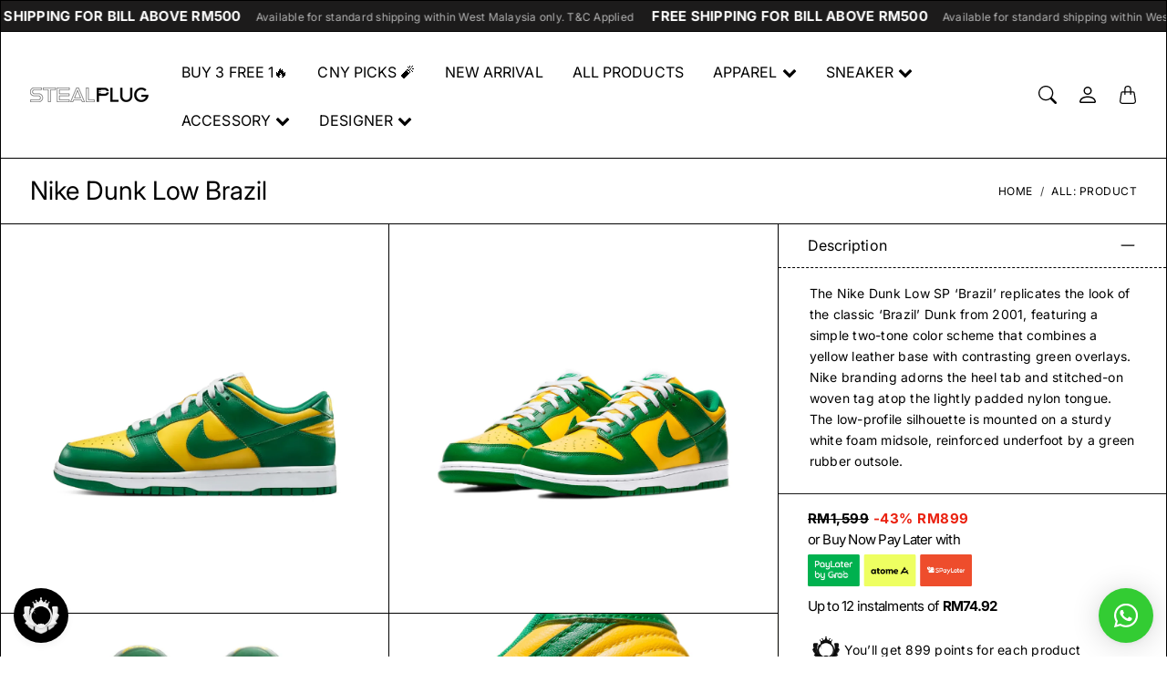

--- FILE ---
content_type: text/html; charset=utf-8
request_url: https://stealplug.com.my/products/nike-dunk-low-brazil
body_size: 47570
content:
<!doctype html>
<html class="no-js" lang="en">
  <head>
    <meta name="smartbanner:title" content="STEALPLUG">
    <meta name="smartbanner:author" content="Get exclusive discount on app">
    
    <meta name="smartbanner:icon-apple" content="https://cdn.shopify.com/s/files/1/0666/2809/2191/files/WHITE_WITHOUT_LOGO_copy.png?v=1733256537">
    <meta name="smartbanner:icon-google" content="https://cdn.shopify.com/s/files/1/0666/2809/2191/files/WHITE_WITHOUT_LOGO_copy.png?v=1733256537">
    <meta name="smartbanner:button" content="Install">
    <meta name="smartbanner:cookie-expire" content="yes">
    
    <meta name="smartbanner:button-url-apple" content="https://itunes.apple.com/us/app/6692616885">
    <meta name="smartbanner:enabled-platforms" content="android,ios">
    <meta name="smartbanner:button-url-google" content="http://play.google.com/store/apps/details?id=com.hulk.stealplug">
    <link type="text/css" rel="stylesheet" href="//stealplug.com.my/cdn/shop/t/21/assets/smartbanner.css?v=157270507985593698951767101092">
    <script src="//stealplug.com.my/cdn/shop/t/21/assets/smartbanner.js?v=140528731301889244451767101092" def></script>
    

    <meta charset="utf-8"> 
    <meta http-equiv="X-UA-Compatible" content="IE=edge">
    <meta name="viewport" content="width=device-width,initial-scale=1">
    <meta name="theme-color" content="">

    <title>
      Nike Dunk Low Brazil
      
      
       &ndash; STEALPLUG KL
    </title><meta name="description" content="The Nike Dunk Low SP ‘Brazil’ replicates the look of the classic ‘Brazil’ Dunk from 2001, featuring a simple two-tone color scheme that combines a yellow leather base with contrasting green overlays. Nike branding adorns the heel tab and stitched-on woven tag atop the lightly padded nylon tongue. The low-profile silhou"><link rel="canonical" href="https://stealplug.com.my/products/nike-dunk-low-brazil"><link rel="shortcut icon" href="//stealplug.com.my/cdn/shop/files/photo16743859556-removebg-preview.png?v=1674927397&width=96" type="image/png"><link rel="preconnect" href="https://cdn.shopify.com"><link rel="preconnect" href="https://fonts.shopifycdn.com" crossorigin><link rel="preload" as="font" href="//stealplug.com.my/cdn/fonts/inter/inter_n4.b2a3f24c19b4de56e8871f609e73ca7f6d2e2bb9.woff2" type="font/woff2" crossorigin><link rel="preload" as="font" href="//stealplug.com.my/cdn/fonts/inter/inter_n7.02711e6b374660cfc7915d1afc1c204e633421e4.woff2" type="font/woff2" crossorigin><link rel="preload" as="font" href="//stealplug.com.my/cdn/fonts/inter/inter_n4.b2a3f24c19b4de56e8871f609e73ca7f6d2e2bb9.woff2" type="font/woff2" crossorigin>

<meta property="og:site_name" content="STEALPLUG KL">
<meta property="og:url" content="https://stealplug.com.my/products/nike-dunk-low-brazil">
<meta property="og:title" content="Nike Dunk Low Brazil">
<meta property="og:type" content="product">
<meta property="og:description" content="The Nike Dunk Low SP ‘Brazil’ replicates the look of the classic ‘Brazil’ Dunk from 2001, featuring a simple two-tone color scheme that combines a yellow leather base with contrasting green overlays. Nike branding adorns the heel tab and stitched-on woven tag atop the lightly padded nylon tongue. The low-profile silhou"><meta property="og:image" content="http://stealplug.com.my/cdn/shop/products/DunkLowBrazil1.jpg?v=1669963783">
  <meta property="og:image:secure_url" content="https://stealplug.com.my/cdn/shop/products/DunkLowBrazil1.jpg?v=1669963783">
  <meta property="og:image:width" content="2048">
  <meta property="og:image:height" content="2048"><meta property="og:price:amount" content="899.00">
  <meta property="og:price:currency" content="MYR"><meta name="twitter:card" content="summary_large_image">
<meta name="twitter:title" content="Nike Dunk Low Brazil">
<meta name="twitter:description" content="The Nike Dunk Low SP ‘Brazil’ replicates the look of the classic ‘Brazil’ Dunk from 2001, featuring a simple two-tone color scheme that combines a yellow leather base with contrasting green overlays. Nike branding adorns the heel tab and stitched-on woven tag atop the lightly padded nylon tongue. The low-profile silhou">
    <style>
 
  @font-face {
  font-family: Inter;
  font-weight: 700;
  font-style: normal;
  font-display: swap;
  src: url("//stealplug.com.my/cdn/fonts/inter/inter_n7.02711e6b374660cfc7915d1afc1c204e633421e4.woff2") format("woff2"),
       url("//stealplug.com.my/cdn/fonts/inter/inter_n7.6dab87426f6b8813070abd79972ceaf2f8d3b012.woff") format("woff");
}

  @font-face {
  font-family: Inter;
  font-weight: 400;
  font-style: normal;
  font-display: swap;
  src: url("//stealplug.com.my/cdn/fonts/inter/inter_n4.b2a3f24c19b4de56e8871f609e73ca7f6d2e2bb9.woff2") format("woff2"),
       url("//stealplug.com.my/cdn/fonts/inter/inter_n4.af8052d517e0c9ffac7b814872cecc27ae1fa132.woff") format("woff");
}

  @font-face {
  font-family: Inter;
  font-weight: 400;
  font-style: normal;
  font-display: swap;
  src: url("//stealplug.com.my/cdn/fonts/inter/inter_n4.b2a3f24c19b4de56e8871f609e73ca7f6d2e2bb9.woff2") format("woff2"),
       url("//stealplug.com.my/cdn/fonts/inter/inter_n4.af8052d517e0c9ffac7b814872cecc27ae1fa132.woff") format("woff");
}


  @font-face {
  font-family: Inter;
  font-weight: 700;
  font-style: normal;
  font-display: swap;
  src: url("//stealplug.com.my/cdn/fonts/inter/inter_n7.02711e6b374660cfc7915d1afc1c204e633421e4.woff2") format("woff2"),
       url("//stealplug.com.my/cdn/fonts/inter/inter_n7.6dab87426f6b8813070abd79972ceaf2f8d3b012.woff") format("woff");
}

  @font-face {
  font-family: Inter;
  font-weight: 400;
  font-style: italic;
  font-display: swap;
  src: url("//stealplug.com.my/cdn/fonts/inter/inter_i4.feae1981dda792ab80d117249d9c7e0f1017e5b3.woff2") format("woff2"),
       url("//stealplug.com.my/cdn/fonts/inter/inter_i4.62773b7113d5e5f02c71486623cf828884c85c6e.woff") format("woff");
}

  @font-face {
  font-family: Inter;
  font-weight: 700;
  font-style: italic;
  font-display: swap;
  src: url("//stealplug.com.my/cdn/fonts/inter/inter_i7.b377bcd4cc0f160622a22d638ae7e2cd9b86ea4c.woff2") format("woff2"),
       url("//stealplug.com.my/cdn/fonts/inter/inter_i7.7c69a6a34e3bb44fcf6f975857e13b9a9b25beb4.woff") format("woff");
}


  :root {
    --tg-grid-gutter-x: 16px;
    --tg-grid-gutter-y: 20px;

    --tg-ref-typescale-text-font : Inter, sans-serif;
    --tg-ref-text-font-weight : 400;
    --tg-ref-text-font-style  : normal;
    --tg-ref-text-font-scale  : 1.0;

    --tg-ref-typescale-heading-font : Inter, sans-serif;
    --tg-ref-heading-font-weight : 700;
    --tg-ref-heading-font-style  : normal;
    --tg-ref-heading-font-scale  : 1.0;

    --tg-ref-typescale-display-font : Inter, sans-serif;
    --tg-ref-display-font-weight : 400;
    --tg-ref-display-font-style  : normal;
    --tg-ref-display-font-scale  : 1.0;


    --tg-product-badge-corner-radius: 0px;
    --tg-sys-button-border-radius:  0px;

    

    

    --tg-sys-color-theme-light:  #000000;

    --tg-sys-color-background-light:  #ffffff;
    --tg-sys-color-on-background-light:  #000000;
    
    --tg-sys-color-surface-light: #ffffff;
    --tg-sys-color-on-surface-light: #000000;
    
    --tg-sys-color-on-surface-variant-light: #404040;

    --tg-sys-color-outline-light: #000000;

    --tg-sys-color-surface1-light: #ffffff;
    --tg-sys-color-surface2-light: #ffffff;
    --tg-sys-color-surface3-light: #ffffff;
    --tg-sys-color-surface4-light: #ffffff;
    --tg-sys-color-surface5-light: #ffffff;

    
    --tg-sys-color-theme-rgb-light: 0, 0, 0;
    --tg-sys-color-outline-rgb-light: 0, 0, 0;
    --tg-sys-color-background-rgb-light: 255, 255, 255;
    --tg-sys-color-on-background-rgb-light: 0, 0, 0;
    --tg-sys-color-on-surface-rgb-light: 0, 0, 0;

    
    --tg-component-icon-plus: url("data:image/svg+xml,%3csvg xmlns='http://www.w3.org/2000/svg' viewBox='0 0 16 16' fill='%23000000'%3e%3cpath fill-rule='evenodd' d='M8 2a.5.5 0 0 1 .5.5v5h5a.5.5 0 0 1 0 1h-5v5a.5.5 0 0 1-1 0v-5h-5a.5.5 0 0 1 0-1h5v-5A.5.5 0 0 1 8 2Z'/%3e%3c/svg%3e");
    --tg-component-icon-minus: url("data:image/svg+xml,%3csvg xmlns='http://www.w3.org/2000/svg' viewBox='0 0 16 16' fill='%23000000'%3e%3cpath fill-rule='evenodd' d='M2 8a.5.5 0 0 1 .5-.5h11a.5.5 0 0 1 0 1h-11A.5.5 0 0 1 2 8Z'/%3e%3c/svg%3e");
    --tg-component-icon-arrow-right: url("data:image/svg+xml,%3csvg xmlns='http://www.w3.org/2000/svg' viewBox='0 0 16 16' fill='%23000000'%3e%3cpath fill-rule='evenodd' d='M1.646 4.646a.5.5 0 0 1 .708 0L8 10.293l5.646-5.647a.5.5 0 0 1 .708.708l-6 6a.5.5 0 0 1-.708 0l-6-6a.5.5 0 0 1 0-.708z'/%3e%3c/svg%3e");
    --tg-component-icon-close: url("data:image/svg+xml,%3csvg xmlns='http://www.w3.org/2000/svg' viewBox='0 0 16 16' fill='%23000000'%3e%3cpath d='M.293.293a1 1 0 011.414 0L8 6.586 14.293.293a1 1 0 111.414 1.414L9.414 8l6.293 6.293a1 1 0 01-1.414 1.414L8 9.414l-6.293 6.293a1 1 0 01-1.414-1.414L6.586 8 .293 1.707a1 1 0 010-1.414z'/%3e%3c/svg%3e");
    --tg-component-icon-arrow-down: url("data:image/svg+xml,%3csvg xmlns='http://www.w3.org/2000/svg' viewBox='0 0 16 16'%3e%3cpath fill='none' stroke='%23000000' stroke-linecap='round' stroke-linejoin='round' stroke-width='2' d='M2 5l6 6 6-6'/%3e%3c/svg%3e");

  }

  
</style>
    <script>
  window.KiwiSizing = window.KiwiSizing === undefined ? {} : window.KiwiSizing;
  KiwiSizing.shop = "stealplugofficial.myshopify.com";
  
  
  KiwiSizing.data = {
   collections: "442394312991,428284608799,477975085343,477531275551,474833912095,474563215647,474562953503,468872266015,477975052575,426614391071,447379308831",
   tags: "All Products,Nike,Nike Dunk Low,Size: Nike Shoe,Sneakers",
   product: "8030169334047",
   vendor: "Nike",
   type: "Sneaker",
   title: "Nike Dunk Low Brazil",
   images: ["\/\/stealplug.com.my\/cdn\/shop\/products\/DunkLowBrazil1.jpg?v=1669963783","\/\/stealplug.com.my\/cdn\/shop\/products\/DunkLowBrazil2.jpg?v=1669963783","\/\/stealplug.com.my\/cdn\/shop\/products\/DunkLowBrazil3.jpg?v=1669963783","\/\/stealplug.com.my\/cdn\/shop\/products\/DunkLowBrazil4.jpg?v=1669963783"],
  };
  
</script>

    <script src="//stealplug.com.my/cdn/shop/t/21/assets/global.js?v=68005058753857539131767101092" defer></script>
    
    <script>window.performance && window.performance.mark && window.performance.mark('shopify.content_for_header.start');</script><meta id="shopify-digital-wallet" name="shopify-digital-wallet" content="/66628092191/digital_wallets/dialog">
<link rel="alternate" type="application/json+oembed" href="https://stealplug.com.my/products/nike-dunk-low-brazil.oembed">
<script async="async" src="/checkouts/internal/preloads.js?locale=en-MY"></script>
<script id="shopify-features" type="application/json">{"accessToken":"fb7010915685cc4370001ff35f435926","betas":["rich-media-storefront-analytics"],"domain":"stealplug.com.my","predictiveSearch":true,"shopId":66628092191,"locale":"en"}</script>
<script>var Shopify = Shopify || {};
Shopify.shop = "stealplugofficial.myshopify.com";
Shopify.locale = "en";
Shopify.currency = {"active":"MYR","rate":"1.0"};
Shopify.country = "MY";
Shopify.theme = {"name":"stealplug_shopify\/main","id":180094599455,"schema_name":"Mandolin","schema_version":"2.19.0","theme_store_id":null,"role":"main"};
Shopify.theme.handle = "null";
Shopify.theme.style = {"id":null,"handle":null};
Shopify.cdnHost = "stealplug.com.my/cdn";
Shopify.routes = Shopify.routes || {};
Shopify.routes.root = "/";</script>
<script type="module">!function(o){(o.Shopify=o.Shopify||{}).modules=!0}(window);</script>
<script>!function(o){function n(){var o=[];function n(){o.push(Array.prototype.slice.apply(arguments))}return n.q=o,n}var t=o.Shopify=o.Shopify||{};t.loadFeatures=n(),t.autoloadFeatures=n()}(window);</script>
<script id="shop-js-analytics" type="application/json">{"pageType":"product"}</script>
<script defer="defer" async type="module" src="//stealplug.com.my/cdn/shopifycloud/shop-js/modules/v2/client.init-shop-cart-sync_C5BV16lS.en.esm.js"></script>
<script defer="defer" async type="module" src="//stealplug.com.my/cdn/shopifycloud/shop-js/modules/v2/chunk.common_CygWptCX.esm.js"></script>
<script type="module">
  await import("//stealplug.com.my/cdn/shopifycloud/shop-js/modules/v2/client.init-shop-cart-sync_C5BV16lS.en.esm.js");
await import("//stealplug.com.my/cdn/shopifycloud/shop-js/modules/v2/chunk.common_CygWptCX.esm.js");

  window.Shopify.SignInWithShop?.initShopCartSync?.({"fedCMEnabled":true,"windoidEnabled":true});

</script>
<script>(function() {
  var isLoaded = false;
  function asyncLoad() {
    if (isLoaded) return;
    isLoaded = true;
    var urls = ["https:\/\/cloudsearch-1f874.kxcdn.com\/shopify.js?srp=\/a\/search\u0026filtersEnabled=1\u0026shop=stealplugofficial.myshopify.com","https:\/\/shy.elfsight.com\/p\/platform.js?shop=stealplugofficial.myshopify.com"];
    for (var i = 0; i < urls.length; i++) {
      var s = document.createElement('script');
      s.type = 'text/javascript';
      s.async = true;
      s.src = urls[i];
      var x = document.getElementsByTagName('script')[0];
      x.parentNode.insertBefore(s, x);
    }
  };
  if(window.attachEvent) {
    window.attachEvent('onload', asyncLoad);
  } else {
    window.addEventListener('load', asyncLoad, false);
  }
})();</script>
<script id="__st">var __st={"a":66628092191,"offset":28800,"reqid":"5e7be67e-e10e-4fd7-be54-86e06f43691f-1768763347","pageurl":"stealplug.com.my\/products\/nike-dunk-low-brazil","u":"1ed955cffd29","p":"product","rtyp":"product","rid":8030169334047};</script>
<script>window.ShopifyPaypalV4VisibilityTracking = true;</script>
<script id="captcha-bootstrap">!function(){'use strict';const t='contact',e='account',n='new_comment',o=[[t,t],['blogs',n],['comments',n],[t,'customer']],c=[[e,'customer_login'],[e,'guest_login'],[e,'recover_customer_password'],[e,'create_customer']],r=t=>t.map((([t,e])=>`form[action*='/${t}']:not([data-nocaptcha='true']) input[name='form_type'][value='${e}']`)).join(','),a=t=>()=>t?[...document.querySelectorAll(t)].map((t=>t.form)):[];function s(){const t=[...o],e=r(t);return a(e)}const i='password',u='form_key',d=['recaptcha-v3-token','g-recaptcha-response','h-captcha-response',i],f=()=>{try{return window.sessionStorage}catch{return}},m='__shopify_v',_=t=>t.elements[u];function p(t,e,n=!1){try{const o=window.sessionStorage,c=JSON.parse(o.getItem(e)),{data:r}=function(t){const{data:e,action:n}=t;return t[m]||n?{data:e,action:n}:{data:t,action:n}}(c);for(const[e,n]of Object.entries(r))t.elements[e]&&(t.elements[e].value=n);n&&o.removeItem(e)}catch(o){console.error('form repopulation failed',{error:o})}}const l='form_type',E='cptcha';function T(t){t.dataset[E]=!0}const w=window,h=w.document,L='Shopify',v='ce_forms',y='captcha';let A=!1;((t,e)=>{const n=(g='f06e6c50-85a8-45c8-87d0-21a2b65856fe',I='https://cdn.shopify.com/shopifycloud/storefront-forms-hcaptcha/ce_storefront_forms_captcha_hcaptcha.v1.5.2.iife.js',D={infoText:'Protected by hCaptcha',privacyText:'Privacy',termsText:'Terms'},(t,e,n)=>{const o=w[L][v],c=o.bindForm;if(c)return c(t,g,e,D).then(n);var r;o.q.push([[t,g,e,D],n]),r=I,A||(h.body.append(Object.assign(h.createElement('script'),{id:'captcha-provider',async:!0,src:r})),A=!0)});var g,I,D;w[L]=w[L]||{},w[L][v]=w[L][v]||{},w[L][v].q=[],w[L][y]=w[L][y]||{},w[L][y].protect=function(t,e){n(t,void 0,e),T(t)},Object.freeze(w[L][y]),function(t,e,n,w,h,L){const[v,y,A,g]=function(t,e,n){const i=e?o:[],u=t?c:[],d=[...i,...u],f=r(d),m=r(i),_=r(d.filter((([t,e])=>n.includes(e))));return[a(f),a(m),a(_),s()]}(w,h,L),I=t=>{const e=t.target;return e instanceof HTMLFormElement?e:e&&e.form},D=t=>v().includes(t);t.addEventListener('submit',(t=>{const e=I(t);if(!e)return;const n=D(e)&&!e.dataset.hcaptchaBound&&!e.dataset.recaptchaBound,o=_(e),c=g().includes(e)&&(!o||!o.value);(n||c)&&t.preventDefault(),c&&!n&&(function(t){try{if(!f())return;!function(t){const e=f();if(!e)return;const n=_(t);if(!n)return;const o=n.value;o&&e.removeItem(o)}(t);const e=Array.from(Array(32),(()=>Math.random().toString(36)[2])).join('');!function(t,e){_(t)||t.append(Object.assign(document.createElement('input'),{type:'hidden',name:u})),t.elements[u].value=e}(t,e),function(t,e){const n=f();if(!n)return;const o=[...t.querySelectorAll(`input[type='${i}']`)].map((({name:t})=>t)),c=[...d,...o],r={};for(const[a,s]of new FormData(t).entries())c.includes(a)||(r[a]=s);n.setItem(e,JSON.stringify({[m]:1,action:t.action,data:r}))}(t,e)}catch(e){console.error('failed to persist form',e)}}(e),e.submit())}));const S=(t,e)=>{t&&!t.dataset[E]&&(n(t,e.some((e=>e===t))),T(t))};for(const o of['focusin','change'])t.addEventListener(o,(t=>{const e=I(t);D(e)&&S(e,y())}));const B=e.get('form_key'),M=e.get(l),P=B&&M;t.addEventListener('DOMContentLoaded',(()=>{const t=y();if(P)for(const e of t)e.elements[l].value===M&&p(e,B);[...new Set([...A(),...v().filter((t=>'true'===t.dataset.shopifyCaptcha))])].forEach((e=>S(e,t)))}))}(h,new URLSearchParams(w.location.search),n,t,e,['guest_login'])})(!0,!0)}();</script>
<script integrity="sha256-4kQ18oKyAcykRKYeNunJcIwy7WH5gtpwJnB7kiuLZ1E=" data-source-attribution="shopify.loadfeatures" defer="defer" src="//stealplug.com.my/cdn/shopifycloud/storefront/assets/storefront/load_feature-a0a9edcb.js" crossorigin="anonymous"></script>
<script data-source-attribution="shopify.dynamic_checkout.dynamic.init">var Shopify=Shopify||{};Shopify.PaymentButton=Shopify.PaymentButton||{isStorefrontPortableWallets:!0,init:function(){window.Shopify.PaymentButton.init=function(){};var t=document.createElement("script");t.src="https://stealplug.com.my/cdn/shopifycloud/portable-wallets/latest/portable-wallets.en.js",t.type="module",document.head.appendChild(t)}};
</script>
<script data-source-attribution="shopify.dynamic_checkout.buyer_consent">
  function portableWalletsHideBuyerConsent(e){var t=document.getElementById("shopify-buyer-consent"),n=document.getElementById("shopify-subscription-policy-button");t&&n&&(t.classList.add("hidden"),t.setAttribute("aria-hidden","true"),n.removeEventListener("click",e))}function portableWalletsShowBuyerConsent(e){var t=document.getElementById("shopify-buyer-consent"),n=document.getElementById("shopify-subscription-policy-button");t&&n&&(t.classList.remove("hidden"),t.removeAttribute("aria-hidden"),n.addEventListener("click",e))}window.Shopify?.PaymentButton&&(window.Shopify.PaymentButton.hideBuyerConsent=portableWalletsHideBuyerConsent,window.Shopify.PaymentButton.showBuyerConsent=portableWalletsShowBuyerConsent);
</script>
<script>
  function portableWalletsCleanup(e){e&&e.src&&console.error("Failed to load portable wallets script "+e.src);var t=document.querySelectorAll("shopify-accelerated-checkout .shopify-payment-button__skeleton, shopify-accelerated-checkout-cart .wallet-cart-button__skeleton"),e=document.getElementById("shopify-buyer-consent");for(let e=0;e<t.length;e++)t[e].remove();e&&e.remove()}function portableWalletsNotLoadedAsModule(e){e instanceof ErrorEvent&&"string"==typeof e.message&&e.message.includes("import.meta")&&"string"==typeof e.filename&&e.filename.includes("portable-wallets")&&(window.removeEventListener("error",portableWalletsNotLoadedAsModule),window.Shopify.PaymentButton.failedToLoad=e,"loading"===document.readyState?document.addEventListener("DOMContentLoaded",window.Shopify.PaymentButton.init):window.Shopify.PaymentButton.init())}window.addEventListener("error",portableWalletsNotLoadedAsModule);
</script>

<script type="module" src="https://stealplug.com.my/cdn/shopifycloud/portable-wallets/latest/portable-wallets.en.js" onError="portableWalletsCleanup(this)" crossorigin="anonymous"></script>
<script nomodule>
  document.addEventListener("DOMContentLoaded", portableWalletsCleanup);
</script>

<link id="shopify-accelerated-checkout-styles" rel="stylesheet" media="screen" href="https://stealplug.com.my/cdn/shopifycloud/portable-wallets/latest/accelerated-checkout-backwards-compat.css" crossorigin="anonymous">
<style id="shopify-accelerated-checkout-cart">
        #shopify-buyer-consent {
  margin-top: 1em;
  display: inline-block;
  width: 100%;
}

#shopify-buyer-consent.hidden {
  display: none;
}

#shopify-subscription-policy-button {
  background: none;
  border: none;
  padding: 0;
  text-decoration: underline;
  font-size: inherit;
  cursor: pointer;
}

#shopify-subscription-policy-button::before {
  box-shadow: none;
}

      </style>

<script>window.performance && window.performance.mark && window.performance.mark('shopify.content_for_header.end');</script>

    <link href="//stealplug.com.my/cdn/shop/t/21/assets/component-accordion.css?v=13025830841728823331767101092" rel="stylesheet" type="text/css" media="all" />
    <link href="//stealplug.com.my/cdn/shop/t/21/assets/component-carousel.css?v=96544291650918883941767101092" rel="stylesheet" type="text/css" media="all" />
    <link href="//stealplug.com.my/cdn/shop/t/21/assets/component-drawer.css?v=149177324252384365201767101092" rel="stylesheet" type="text/css" media="all" />
    <link href="//stealplug.com.my/cdn/shop/t/21/assets/component-dropdown.css?v=179080764674091117941767101092" rel="stylesheet" type="text/css" media="all" />
    <link href="//stealplug.com.my/cdn/shop/t/21/assets/component-tab.css?v=177668034643500565601767101092" rel="stylesheet" type="text/css" media="all" />

    <link href="//stealplug.com.my/cdn/shop/t/21/assets/component-product-swatches.css?v=150850297965466392541767101092" rel="stylesheet" type="text/css" media="all" />
    <link href="//stealplug.com.my/cdn/shop/t/21/assets/component-product-card.css?v=2573097985175378501767101092" rel="stylesheet" type="text/css" media="all" />
    <link href="//stealplug.com.my/cdn/shop/t/21/assets/component-product-price.css?v=170313806220717620911767101092" rel="stylesheet" type="text/css" media="all" />
    <link href="//stealplug.com.my/cdn/shop/t/21/assets/component-product-rating.css?v=6616665881371513531767101092" rel="stylesheet" type="text/css" media="all" />

    <link href="//stealplug.com.my/cdn/shop/t/21/assets/component-modal.css?v=119537223902742482791767101092" rel="stylesheet" type="text/css" media="all" />

    <link href="//stealplug.com.my/cdn/shop/t/21/assets/theme.css?v=121213615215507772941767101092" rel="stylesheet" type="text/css" media="all" />

    <link rel="stylesheet" href="//stealplug.com.my/cdn/shop/t/21/assets/component-predictive-search-drawer.css?v=67040111578305319141767101092" media="print" onload="this.media='all'">
    
    <!-- Add Lazysizes Library -->
    <script src="https://cdnjs.cloudflare.com/ajax/libs/lazysizes/5.3.2/lazysizes.min.js" async></script>

    <!-- Meta Ads -->
    <meta name="facebook-domain-verification" content="ht00da3xyj3n1pebpum0ydsa1tqaew" />
    <!-- Google Verification -->
    <meta name="google-site-verification" content="g9PfZ1sEnLn9Tdm-69jddeA6uZhwjadU6xKe4Bqh2j4" /><link href="//stealplug.com.my/cdn/shop/t/21/assets/template-product.css?v=37998140603272531161767101092" rel="stylesheet" type="text/css" media="all" />
<link rel="stylesheet" href="//stealplug.com.my/cdn/shop/t/21/assets/custom.css?v=151987114190624571531767101092" media="print" onload="this.media='all'"><script>
      window.theme = {
        pageType: "product",
        moneyFormat: "RM{{amount}}",
        moneyWithCurrencyFormat: "RM{{amount}}",
        productImageSize: "1x1",
        cartType: "drawer"
      };

      window.routes = {
        rootUrl: "\/",
        rootUrlWithoutSlash: '',
        cartUrl: "\/cart",
        cartAddUrl: "\/cart\/add",
        cartChangeUrl: "\/cart\/change",
        searchUrl: "\/search",
        productRecommendationsUrl: "\/recommendations\/products",
        predictiveSearchUrl: "\/search\/suggest"
      };

      window.languages = {
        cartAddNote: "Add Order Note",
        cartEditNote: "Edit Order Note",
        productImageLoadingError: "This image could not be loaded. Please try to reload the page.",
        productFormAddToCart: "Add to cart",
        productFormUnavailable: "Unavailable",
        productFormSoldOut: "Sold Out",
        shippingEstimatorOneResult: "1 option available:",
        shippingEstimatorMoreResults: "{{count}} options available:",
        shippingEstimatorNoResults: "No shipping could be found"
      };
    </script>


    <script>
      (function () {
        window.onpageshow = function() {
          document.documentElement.dispatchEvent(new CustomEvent('cart:refresh', {
            bubbles: true
          }));
        };
      })();

      document.documentElement.className = document.documentElement.className.replace('no-js', 'js');
      document.documentElement.style.setProperty('--tg-window-height', window.innerHeight + 'px');
    </script>

    
  <script type="application/ld+json">
  {
    "@context": "http://schema.org",
    "@type": "Product",
    "name": "Nike Dunk Low Brazil",
    "description": "\n\nThe Nike Dunk Low SP ‘Brazil’ replicates the look of the classic ‘Brazil’ Dunk from 2001, featuring a simple two-tone color scheme that combines a yellow leather base with contrasting green overlays. Nike branding adorns the heel tab and stitched-on woven tag atop the lightly padded nylon tongue. The low-profile silhouette is mounted on a sturdy white foam midsole, reinforced underfoot by a green rubber outsole.\n\n\n\n",
    "category": "Sneaker",
    "url": "https://stealplug.com.my/products/nike-dunk-low-brazil",
      "productId": "194495457934",

    "brand": {
      "@type": "Brand",
      "name": "Nike"
    },
    
    "image": [
        "https:\/\/stealplug.com.my\/cdn\/shop\/products\/DunkLowBrazil1.jpg?v=1669963783\u0026width=2048"
      ],

    "sku": "CU1727-700-UK8",
"gtin12": 194495457934,"offers": [{
          "@type": "Offer",
          "name": "UK8",
          "availability": "http://schema.org/InStock",
          "price": 899.0,
          "priceCurrency": "MYR",
          "priceValidUntil": "2026-01-29","sku": "CU1727-700-UK8","gtin12": 194495457934,"url": "https:\/\/stealplug.com.my\/products\/nike-dunk-low-brazil?variant=44121327010079"
        },
{
          "@type": "Offer",
          "name": "UK9",
          "availability": "http://schema.org/OutOfStock",
          "price": 899.0,
          "priceCurrency": "MYR",
          "priceValidUntil": "2026-01-29","sku": "CU1727-700-UK9","url": "https:\/\/stealplug.com.my\/products\/nike-dunk-low-brazil?variant=44615211680031"
        }
]
  }
  </script>



  <script type="application/ld+json">
  {
    "@context": "http://schema.org",
  "@type": "BreadcrumbList",
  "itemListElement": [{
      "@type": "ListItem",
      "position": 1,
      "name": "Home",
      "item": "https://stealplug.com.my"
    },{
          "@type": "ListItem",
          "position": 2,
          "name": "Nike Dunk Low Brazil",
          "item": "https://stealplug.com.my/products/nike-dunk-low-brazil"
        }]
  }
  </script>


    <script src="//stealplug.com.my/cdn/shop/t/21/assets/libs.min.js?v=79371190346515134131767101092" defer="defer"></script>
    <script src="//stealplug.com.my/cdn/shop/t/21/assets/helpers.min.js?v=164878817890616930811767101092" defer="defer"></script>
    <script src="//stealplug.com.my/cdn/shop/t/21/assets/components.min.js?v=155541476941856277941767101092" defer="defer"></script>

    
  <!-- BEGIN app block: shopify://apps/hulk-form-builder/blocks/app-embed/b6b8dd14-356b-4725-a4ed-77232212b3c3 --><!-- BEGIN app snippet: hulkapps-formbuilder-theme-ext --><script type="text/javascript">
  
  if (typeof window.formbuilder_customer != "object") {
        window.formbuilder_customer = {}
  }

  window.hulkFormBuilder = {
    form_data: {"form_CD0gC-1zroVGxeu818XRwA":{"uuid":"CD0gC-1zroVGxeu818XRwA","form_name":"Customer E-Invoicing","form_data":{"div_back_gradient_1":"#fff","div_back_gradient_2":"#fff","back_color":"#fff","form_title":"\u003ch4\u003eSTEALPLUG\u0026nbsp; E-INVOICE\u003c\/h4\u003e\n","form_submit":"Submit","after_submit":"hideAndmessage","after_submit_msg":"","captcha_enable":"no","label_style":"blockLabels","input_border_radius":"2","back_type":"transparent","input_back_color":"#fff","input_back_color_hover":"#fff","back_shadow":"none","label_font_clr":"#333333","input_font_clr":"#333333","button_align":"fullBtn","button_clr":"#fff","button_back_clr":"#333333","button_border_radius":"2","form_width":"600px","form_border_size":"2","form_border_clr":"#c7c7c7","form_border_radius":"1","label_font_size":"14","input_font_size":"12","button_font_size":"16","form_padding":"35","input_border_color":"#ccc","input_border_color_hover":"#ccc","btn_border_clr":"#333333","btn_border_size":"1","form_name":"Customer E-Invoicing","":"admin@stealplug.com","form_access_message":"\u003cp\u003ePlease login to access the form\u003cbr\u003eDo not have an account? Create account\u003c\/p\u003e","form_description":"\u003cp\u003e\u003cstrong data-end=\"151\" data-start=\"129\"\u003eE-Invoicing Notice\u003c\/strong\u003e\u003cbr data-end=\"154\" data-start=\"151\" \/\u003e\nCustomers are required to submit their e-invoice details within \u003cstrong data-end=\"258\" data-is-only-node=\"\" data-start=\"220\"\u003e72 hours from the date of purchase\u003c\/strong\u003e.\u003cbr data-end=\"262\" data-start=\"259\" \/\u003e\nApproved e-invoices will be issued and sent \u003cstrong data-end=\"346\" data-start=\"308\"\u003eby the 15th of the following month\u003c\/strong\u003e.\u003c\/p\u003e\n","formElements":[{"type":"text","position":0,"label":"Invoice Number","customClass":"","halfwidth":"no","Conditions":{},"required":"yes","centerfield":"no","page_number":1},{"Conditions":{},"type":"newdate","position":1,"label":"Invoice Date","dateFormat":"DD\/MM\/YYYY","date_limit":"no","disable_future_dates":"no","required":"yes","page_number":1},{"Conditions":{},"type":"number","position":2,"label":"Bill Amount","required":"yes","page_number":1},{"type":"text","position":3,"label":"Full Name","halfwidth":"no","Conditions":{},"required":"yes","page_number":1},{"Conditions":{},"type":"text","position":4,"label":"Tax Identification Number (TIN)","required":"yes","page_number":1},{"Conditions":{},"type":"text","position":5,"label":"Company Reg. no. (OLD) \/ IC No.","required":"yes","page_number":1},{"Conditions":{},"type":"text","position":6,"label":"Company Reg. no. (NEW)","page_number":1},{"type":"textarea","position":7,"label":"Address","required":"yes","Conditions":{},"page_number":1},{"Conditions":{},"type":"number","position":8,"label":"Contact Number (example: 012-3456789)","page_number":1},{"type":"email","position":9,"label":"Email","required":"yes","email_confirm":"yes","Conditions":{},"page_number":1},{"Conditions":{},"type":"text","position":10,"label":"SST No (If Any)","page_number":1}]},"is_spam_form":false,"shop_uuid":"-DOmCC6b9kHVzqSaD5lC_A","shop_timezone":"Asia\/Kuala_Lumpur","shop_id":106336,"shop_is_after_submit_enabled":true,"shop_shopify_plan":"Shopify","shop_shopify_domain":"stealplugofficial.myshopify.com"},"form_UIk1QRSSfWIVWC8FcHx4Yg":{"uuid":"UIk1QRSSfWIVWC8FcHx4Yg","form_name":"Merchant E-Invoicing","form_data":{"div_back_gradient_1":"#fff","div_back_gradient_2":"#fff","back_color":"#fff","form_title":"\u003ch4\u003eSTEALPLUG\u0026nbsp; E-INVOICE\u003c\/h4\u003e\n","form_submit":"Submit","after_submit":"hideAndmessage","after_submit_msg":"","captcha_enable":"no","label_style":"blockLabels","input_border_radius":"2","back_type":"transparent","input_back_color":"#fff","input_back_color_hover":"#fff","back_shadow":"none","label_font_clr":"#333333","input_font_clr":"#333333","button_align":"fullBtn","button_clr":"#fff","button_back_clr":"#333333","button_border_radius":"2","form_width":"600px","form_border_size":"2","form_border_clr":"#c7c7c7","form_border_radius":"1","label_font_size":"14","input_font_size":"12","button_font_size":"16","form_padding":"35","input_border_color":"#ccc","input_border_color_hover":"#ccc","btn_border_clr":"#333333","btn_border_size":"1","form_name":"Merchant E-Invoicing","":"admin@stealplug.com","form_access_message":"\u003cp\u003ePlease login to access the form\u003cbr\u003eDo not have an account? Create account\u003c\/p\u003e","form_description":"\u003cp\u003e\u003cstrong data-end=\"151\" data-start=\"129\"\u003eE-Invoicing Notice\u003c\/strong\u003e\u003cbr data-end=\"154\" data-start=\"151\" \/\u003e\nCustomers are required to submit their e-invoice details within \u003cstrong data-end=\"258\" data-is-only-node=\"\" data-start=\"220\"\u003e72 hours from the date of purchase\u003c\/strong\u003e.\u003cbr data-end=\"262\" data-start=\"259\" \/\u003e\nApproved e-invoices will be issued and sent \u003cstrong data-end=\"346\" data-start=\"308\"\u003eby the 15th of the following month\u003c\/strong\u003e.\u003c\/p\u003e\n","formElements":[{"Conditions":{},"type":"newdate","position":0,"label":"Invoice Date","dateFormat":"DD\/MM\/YYYY","date_limit":"no","disable_future_dates":"no","required":"yes","page_number":1},{"Conditions":{},"type":"textarea","position":1,"label":"Item Name \u0026 Size \u0026 Individual Price","required":"yes","page_number":1},{"Conditions":{},"type":"number","position":2,"label":"Bill Amount","required":"yes","page_number":1},{"type":"text","position":3,"label":"Full Name\/Company Name","halfwidth":"no","Conditions":{},"required":"yes","page_number":1},{"Conditions":{},"type":"text","position":4,"label":"Tax Identification Number (TIN)","required":"yes","page_number":1},{"Conditions":{},"type":"text","position":5,"label":"Company Reg. no. (OLD) \/ IC No.","required":"yes","page_number":1},{"Conditions":{},"type":"text","position":6,"label":"Company Reg. no. (NEW)","page_number":1},{"type":"textarea","position":7,"label":"Address","required":"yes","Conditions":{},"page_number":1},{"Conditions":{},"type":"number","position":8,"label":"Contact Number (example: 012-3456789)","page_number":1},{"type":"email","position":9,"label":"Email","required":"yes","email_confirm":"yes","Conditions":{},"page_number":1},{"Conditions":{},"type":"text","position":10,"label":"SST No (If Any)","page_number":1}]},"is_spam_form":false,"shop_uuid":"-DOmCC6b9kHVzqSaD5lC_A","shop_timezone":"Asia\/Kuala_Lumpur","shop_id":106336,"shop_is_after_submit_enabled":true,"shop_shopify_plan":"Shopify","shop_shopify_domain":"stealplugofficial.myshopify.com"}},
    shop_data: {"shop_-DOmCC6b9kHVzqSaD5lC_A":{"shop_uuid":"-DOmCC6b9kHVzqSaD5lC_A","shop_timezone":"Asia\/Kuala_Lumpur","shop_id":106336,"shop_is_after_submit_enabled":true,"shop_shopify_plan":"Shopify","shop_shopify_domain":"stealplugofficial.myshopify.com","shop_created_at":"2024-05-03T04:24:14.538-05:00","is_skip_metafield":false,"shop_deleted":false,"shop_disabled":false}},
    settings_data: {"shop_settings":{"shop_customise_msgs":[],"default_customise_msgs":{"is_required":"is required","thank_you":"Thank you! The form was submitted successfully.","processing":"Processing...","valid_data":"Please provide valid data","valid_email":"Provide valid email format","valid_tags":"HTML Tags are not allowed","valid_phone":"Provide valid phone number","valid_captcha":"Please provide valid captcha response","valid_url":"Provide valid URL","only_number_alloud":"Provide valid number in","number_less":"must be less than","number_more":"must be more than","image_must_less":"Image must be less than 20MB","image_number":"Images allowed","image_extension":"Invalid extension! Please provide image file","error_image_upload":"Error in image upload. Please try again.","error_file_upload":"Error in file upload. Please try again.","your_response":"Your response","error_form_submit":"Error occur.Please try again after sometime.","email_submitted":"Form with this email is already submitted","invalid_email_by_zerobounce":"The email address you entered appears to be invalid. Please check it and try again.","download_file":"Download file","card_details_invalid":"Your card details are invalid","card_details":"Card details","please_enter_card_details":"Please enter card details","card_number":"Card number","exp_mm":"Exp MM","exp_yy":"Exp YY","crd_cvc":"CVV","payment_value":"Payment amount","please_enter_payment_amount":"Please enter payment amount","address1":"Address line 1","address2":"Address line 2","city":"City","province":"Province","zipcode":"Zip code","country":"Country","blocked_domain":"This form does not accept addresses from","file_must_less":"File must be less than 20MB","file_extension":"Invalid extension! Please provide file","only_file_number_alloud":"files allowed","previous":"Previous","next":"Next","must_have_a_input":"Please enter at least one field.","please_enter_required_data":"Please enter required data","atleast_one_special_char":"Include at least one special character","atleast_one_lowercase_char":"Include at least one lowercase character","atleast_one_uppercase_char":"Include at least one uppercase character","atleast_one_number":"Include at least one number","must_have_8_chars":"Must have 8 characters long","be_between_8_and_12_chars":"Be between 8 and 12 characters long","please_select":"Please Select","phone_submitted":"Form with this phone number is already submitted","user_res_parse_error":"Error while submitting the form","valid_same_values":"values must be same","product_choice_clear_selection":"Clear Selection","picture_choice_clear_selection":"Clear Selection","remove_all_for_file_image_upload":"Remove All","invalid_file_type_for_image_upload":"You can't upload files of this type.","invalid_file_type_for_signature_upload":"You can't upload files of this type.","max_files_exceeded_for_file_upload":"You can not upload any more files.","max_files_exceeded_for_image_upload":"You can not upload any more files.","file_already_exist":"File already uploaded","max_limit_exceed":"You have added the maximum number of text fields.","cancel_upload_for_file_upload":"Cancel upload","cancel_upload_for_image_upload":"Cancel upload","cancel_upload_for_signature_upload":"Cancel upload"},"shop_blocked_domains":[]}},
    features_data: {"shop_plan_features":{"shop_plan_features":["unlimited-forms","full-design-customization","export-form-submissions","multiple-recipients-for-form-submissions","multiple-admin-notifications","enable-captcha","unlimited-file-uploads","save-submitted-form-data","set-auto-response-message","conditional-logic","form-banner","save-as-draft-facility","include-user-response-in-admin-email","disable-form-submission","file-upload"]}},
    shop: null,
    shop_id: null,
    plan_features: null,
    validateDoubleQuotes: false,
    assets: {
      extraFunctions: "https://cdn.shopify.com/extensions/019bb5ee-ec40-7527-955d-c1b8751eb060/form-builder-by-hulkapps-50/assets/extra-functions.js",
      extraStyles: "https://cdn.shopify.com/extensions/019bb5ee-ec40-7527-955d-c1b8751eb060/form-builder-by-hulkapps-50/assets/extra-styles.css",
      bootstrapStyles: "https://cdn.shopify.com/extensions/019bb5ee-ec40-7527-955d-c1b8751eb060/form-builder-by-hulkapps-50/assets/theme-app-extension-bootstrap.css"
    },
    translations: {
      htmlTagNotAllowed: "HTML Tags are not allowed",
      sqlQueryNotAllowed: "SQL Queries are not allowed",
      doubleQuoteNotAllowed: "Double quotes are not allowed",
      vorwerkHttpWwwNotAllowed: "The words \u0026#39;http\u0026#39; and \u0026#39;www\u0026#39; are not allowed. Please remove them and try again.",
      maxTextFieldsReached: "You have added the maximum number of text fields.",
      avoidNegativeWords: "Avoid negative words: Don\u0026#39;t use negative words in your contact message.",
      customDesignOnly: "This form is for custom designs requests. For general inquiries please contact our team at info@stagheaddesigns.com",
      zerobounceApiErrorMsg: "We couldn\u0026#39;t verify your email due to a technical issue. Please try again later.",
    }

  }

  

  window.FbThemeAppExtSettingsHash = {}
  
</script><!-- END app snippet --><!-- END app block --><!-- BEGIN app block: shopify://apps/instafeed/blocks/head-block/c447db20-095d-4a10-9725-b5977662c9d5 --><link rel="preconnect" href="https://cdn.nfcube.com/">
<link rel="preconnect" href="https://scontent.cdninstagram.com/">


  <script>
    document.addEventListener('DOMContentLoaded', function () {
      let instafeedScript = document.createElement('script');

      
        instafeedScript.src = 'https://cdn.nfcube.com/instafeed-231461a90a8f46096f56a08bb9296a8f.js';
      

      document.body.appendChild(instafeedScript);
    });
  </script>





<!-- END app block --><!-- BEGIN app block: shopify://apps/seo-on-blog/blocks/avada-seoon-setting/a45c3e67-be9f-4255-a194-b255a24f37c9 --><!-- BEGIN app snippet: avada-seoon-robot --><!-- Avada SEOOn Robot -->





<!-- END app snippet -->
<!-- BEGIN app snippet: avada-seoon-social --><!-- Avada SEOOn Social -->



<!-- END app snippet -->
<!-- BEGIN app snippet: avada-seoon-gsd --><!-- END app snippet -->
<!-- BEGIN app snippet: avada-seoon-custom-css --> <!-- END app snippet -->
<!-- BEGIN app snippet: avada-seoon-faqs-gsd -->

<!-- END app snippet -->
<!-- BEGIN app snippet: avada-seoon-page-tag --><!-- Avada SEOOn Page Tag -->
<!-- BEGIN app snippet: avada-seoon-robot --><!-- Avada SEOOn Robot -->





<!-- END app snippet -->

<link href="//cdn.shopify.com/extensions/019b2f73-0fda-7492-9f0c-984659b366db/seoon-blog-107/assets/page-tag.css" rel="stylesheet" type="text/css" media="all" />
<!-- END Avada SEOOn Page Tag -->
<!-- END app snippet -->
<!-- BEGIN app snippet: avada-seoon-recipe-gsd -->

<!-- END app snippet -->
<!-- BEGIN app snippet: avada-seoon-protect-content --><!-- Avada SEOOn Protect Content --><!--End Avada SEOOn Protect Content -->
<!-- END app snippet -->

<!-- END app block --><!-- BEGIN app block: shopify://apps/rt-social-chat-live-chat/blocks/app-embed/9baee9b7-6929-47af-9935-05bcdc376396 --><script>
  window.roarJs = window.roarJs || {};
  roarJs.WhatsAppConfig = {
    metafields: {
      shop: "stealplugofficial.myshopify.com",
      settings: {"enabled":"1","block_order":["1492096252560","1685021484252"],"blocks":{"1492096252560":{"disabled":"0","type":"whatsapp","number":"+60126123449","whatsapp_web":"0","name":"WhatsApp","label":"","avatar":"0","avatar_url":"","online":"1","timezone":"America\/New_York","sunday":{"enabled":"1","range":"480,1050"},"monday":{"enabled":"1","range":"480,1050"},"tuesday":{"enabled":"1","range":"480,1050"},"wednesday":{"enabled":"1","range":"480,1050"},"thursday":{"enabled":"1","range":"480,1050"},"friday":{"enabled":"1","range":"480,1050"},"saturday":{"enabled":"1","range":"480,1050"},"offline":"I will be back soon","chat":{"enabled":"0","greeting":""},"message":"","page_url":"0"},"1685021484252":{"disabled":"0","type":"instagram","number":"stealplug.official","name":"Instagram","label":"","avatar":"0","avatar_url":"https:\/\/en.gravatar.com\/userimage\/211427671\/b3aa565eca371eefe1ed94f55066d7cf.png","online":"1","timezone":"America\/New_York","sunday":{"enabled":"1","range":"480,1050"},"monday":{"enabled":"1","range":"480,1050"},"tuesday":{"enabled":"1","range":"480,1050"},"wednesday":{"enabled":"1","range":"480,1050"},"thursday":{"enabled":"1","range":"480,1050"},"friday":{"enabled":"1","range":"480,1050"},"saturday":{"enabled":"1","range":"480,1050"},"offline":"I will be back soon","chat":{"enabled":"0","greeting":"Hello! I'm John from the support team."},"cta":"Start chat"}},"param":{"newtab":"0","offline_disabled":"0","offline_message":"1","greeting":{"enabled":"0","message":"Hi there! How can we help you? Tap here to start chat with us.","delay":"5"},"pending":{"enabled":"0","number":"1","color":"#ffffff","background":"#dd0000"},"position":{"value":"right","bottom":"15","left":"20","right":"15"},"cta_type":"all"},"mobile":{"enabled":"1","position":{"value":"right","bottom":"20","left":"20","right":"20"}},"style":{"gradient":"custom","pattern":"0","custom":{"color":"#ffffff","background":"#33cc33"},"icon":"10","rounded":"1"},"share":{"param":{"enabled":"0","position":"left"},"mobile":{"enabled":"1","position":"inherit"},"style":{"color":"#000000","background":"#ffffff"},"texts":{"button":"Share","message":"Check this out, it's so cool!"},"blocks":[],"block_order":[]},"charge":false,"onetime":false,"track_url":"https:\/\/haloroar.com\/app\/whatsapp\/tracking","texts":{"title":"Welcome to Stealplug","description":"Ask us anything!","note":"We typically reply within a few minutes...","button":"","placeholder":"Send a message…","emoji_search":"Search emoji…","emoji_frequently":"Frequently used","emoji_people":"People","emoji_nature":"Nature","emoji_objects":"Objects","emoji_places":"Places","emoji_symbols":"Symbols","emoji_not_found":"No emoji could be found"},"only1":"true"},
      moneyFormat: "RM{{amount}}"
    }
  }
</script>

<script src="https://cdn.shopify.com/extensions/019a1460-f72e-7cbc-becc-90116917fae9/rt-whats-app-chat-live-chat-2/assets/whatsapp.js" defer></script>


<!-- END app block --><script src="https://cdn.shopify.com/extensions/019bb5ee-ec40-7527-955d-c1b8751eb060/form-builder-by-hulkapps-50/assets/form-builder-script.js" type="text/javascript" defer="defer"></script>
<link href="https://cdn.shopify.com/extensions/019b2f73-0fda-7492-9f0c-984659b366db/seoon-blog-107/assets/style-dynamic-product.css" rel="stylesheet" type="text/css" media="all">
<script src="https://cdn.shopify.com/extensions/019b440c-f490-7d6e-a16d-2a26887d90a0/pdf-invoice-customizer-1-115/assets/invoice_download_embed.js" type="text/javascript" defer="defer"></script>
<link href="https://cdn.shopify.com/extensions/019b440c-f490-7d6e-a16d-2a26887d90a0/pdf-invoice-customizer-1-115/assets/style.css" rel="stylesheet" type="text/css" media="all">
<link href="https://cdn.shopify.com/extensions/019a1460-f72e-7cbc-becc-90116917fae9/rt-whats-app-chat-live-chat-2/assets/whatsapp.css" rel="stylesheet" type="text/css" media="all">
<link href="https://monorail-edge.shopifysvc.com" rel="dns-prefetch">
<script>(function(){if ("sendBeacon" in navigator && "performance" in window) {try {var session_token_from_headers = performance.getEntriesByType('navigation')[0].serverTiming.find(x => x.name == '_s').description;} catch {var session_token_from_headers = undefined;}var session_cookie_matches = document.cookie.match(/_shopify_s=([^;]*)/);var session_token_from_cookie = session_cookie_matches && session_cookie_matches.length === 2 ? session_cookie_matches[1] : "";var session_token = session_token_from_headers || session_token_from_cookie || "";function handle_abandonment_event(e) {var entries = performance.getEntries().filter(function(entry) {return /monorail-edge.shopifysvc.com/.test(entry.name);});if (!window.abandonment_tracked && entries.length === 0) {window.abandonment_tracked = true;var currentMs = Date.now();var navigation_start = performance.timing.navigationStart;var payload = {shop_id: 66628092191,url: window.location.href,navigation_start,duration: currentMs - navigation_start,session_token,page_type: "product"};window.navigator.sendBeacon("https://monorail-edge.shopifysvc.com/v1/produce", JSON.stringify({schema_id: "online_store_buyer_site_abandonment/1.1",payload: payload,metadata: {event_created_at_ms: currentMs,event_sent_at_ms: currentMs}}));}}window.addEventListener('pagehide', handle_abandonment_event);}}());</script>
<script id="web-pixels-manager-setup">(function e(e,d,r,n,o){if(void 0===o&&(o={}),!Boolean(null===(a=null===(i=window.Shopify)||void 0===i?void 0:i.analytics)||void 0===a?void 0:a.replayQueue)){var i,a;window.Shopify=window.Shopify||{};var t=window.Shopify;t.analytics=t.analytics||{};var s=t.analytics;s.replayQueue=[],s.publish=function(e,d,r){return s.replayQueue.push([e,d,r]),!0};try{self.performance.mark("wpm:start")}catch(e){}var l=function(){var e={modern:/Edge?\/(1{2}[4-9]|1[2-9]\d|[2-9]\d{2}|\d{4,})\.\d+(\.\d+|)|Firefox\/(1{2}[4-9]|1[2-9]\d|[2-9]\d{2}|\d{4,})\.\d+(\.\d+|)|Chrom(ium|e)\/(9{2}|\d{3,})\.\d+(\.\d+|)|(Maci|X1{2}).+ Version\/(15\.\d+|(1[6-9]|[2-9]\d|\d{3,})\.\d+)([,.]\d+|)( \(\w+\)|)( Mobile\/\w+|) Safari\/|Chrome.+OPR\/(9{2}|\d{3,})\.\d+\.\d+|(CPU[ +]OS|iPhone[ +]OS|CPU[ +]iPhone|CPU IPhone OS|CPU iPad OS)[ +]+(15[._]\d+|(1[6-9]|[2-9]\d|\d{3,})[._]\d+)([._]\d+|)|Android:?[ /-](13[3-9]|1[4-9]\d|[2-9]\d{2}|\d{4,})(\.\d+|)(\.\d+|)|Android.+Firefox\/(13[5-9]|1[4-9]\d|[2-9]\d{2}|\d{4,})\.\d+(\.\d+|)|Android.+Chrom(ium|e)\/(13[3-9]|1[4-9]\d|[2-9]\d{2}|\d{4,})\.\d+(\.\d+|)|SamsungBrowser\/([2-9]\d|\d{3,})\.\d+/,legacy:/Edge?\/(1[6-9]|[2-9]\d|\d{3,})\.\d+(\.\d+|)|Firefox\/(5[4-9]|[6-9]\d|\d{3,})\.\d+(\.\d+|)|Chrom(ium|e)\/(5[1-9]|[6-9]\d|\d{3,})\.\d+(\.\d+|)([\d.]+$|.*Safari\/(?![\d.]+ Edge\/[\d.]+$))|(Maci|X1{2}).+ Version\/(10\.\d+|(1[1-9]|[2-9]\d|\d{3,})\.\d+)([,.]\d+|)( \(\w+\)|)( Mobile\/\w+|) Safari\/|Chrome.+OPR\/(3[89]|[4-9]\d|\d{3,})\.\d+\.\d+|(CPU[ +]OS|iPhone[ +]OS|CPU[ +]iPhone|CPU IPhone OS|CPU iPad OS)[ +]+(10[._]\d+|(1[1-9]|[2-9]\d|\d{3,})[._]\d+)([._]\d+|)|Android:?[ /-](13[3-9]|1[4-9]\d|[2-9]\d{2}|\d{4,})(\.\d+|)(\.\d+|)|Mobile Safari.+OPR\/([89]\d|\d{3,})\.\d+\.\d+|Android.+Firefox\/(13[5-9]|1[4-9]\d|[2-9]\d{2}|\d{4,})\.\d+(\.\d+|)|Android.+Chrom(ium|e)\/(13[3-9]|1[4-9]\d|[2-9]\d{2}|\d{4,})\.\d+(\.\d+|)|Android.+(UC? ?Browser|UCWEB|U3)[ /]?(15\.([5-9]|\d{2,})|(1[6-9]|[2-9]\d|\d{3,})\.\d+)\.\d+|SamsungBrowser\/(5\.\d+|([6-9]|\d{2,})\.\d+)|Android.+MQ{2}Browser\/(14(\.(9|\d{2,})|)|(1[5-9]|[2-9]\d|\d{3,})(\.\d+|))(\.\d+|)|K[Aa][Ii]OS\/(3\.\d+|([4-9]|\d{2,})\.\d+)(\.\d+|)/},d=e.modern,r=e.legacy,n=navigator.userAgent;return n.match(d)?"modern":n.match(r)?"legacy":"unknown"}(),u="modern"===l?"modern":"legacy",c=(null!=n?n:{modern:"",legacy:""})[u],f=function(e){return[e.baseUrl,"/wpm","/b",e.hashVersion,"modern"===e.buildTarget?"m":"l",".js"].join("")}({baseUrl:d,hashVersion:r,buildTarget:u}),m=function(e){var d=e.version,r=e.bundleTarget,n=e.surface,o=e.pageUrl,i=e.monorailEndpoint;return{emit:function(e){var a=e.status,t=e.errorMsg,s=(new Date).getTime(),l=JSON.stringify({metadata:{event_sent_at_ms:s},events:[{schema_id:"web_pixels_manager_load/3.1",payload:{version:d,bundle_target:r,page_url:o,status:a,surface:n,error_msg:t},metadata:{event_created_at_ms:s}}]});if(!i)return console&&console.warn&&console.warn("[Web Pixels Manager] No Monorail endpoint provided, skipping logging."),!1;try{return self.navigator.sendBeacon.bind(self.navigator)(i,l)}catch(e){}var u=new XMLHttpRequest;try{return u.open("POST",i,!0),u.setRequestHeader("Content-Type","text/plain"),u.send(l),!0}catch(e){return console&&console.warn&&console.warn("[Web Pixels Manager] Got an unhandled error while logging to Monorail."),!1}}}}({version:r,bundleTarget:l,surface:e.surface,pageUrl:self.location.href,monorailEndpoint:e.monorailEndpoint});try{o.browserTarget=l,function(e){var d=e.src,r=e.async,n=void 0===r||r,o=e.onload,i=e.onerror,a=e.sri,t=e.scriptDataAttributes,s=void 0===t?{}:t,l=document.createElement("script"),u=document.querySelector("head"),c=document.querySelector("body");if(l.async=n,l.src=d,a&&(l.integrity=a,l.crossOrigin="anonymous"),s)for(var f in s)if(Object.prototype.hasOwnProperty.call(s,f))try{l.dataset[f]=s[f]}catch(e){}if(o&&l.addEventListener("load",o),i&&l.addEventListener("error",i),u)u.appendChild(l);else{if(!c)throw new Error("Did not find a head or body element to append the script");c.appendChild(l)}}({src:f,async:!0,onload:function(){if(!function(){var e,d;return Boolean(null===(d=null===(e=window.Shopify)||void 0===e?void 0:e.analytics)||void 0===d?void 0:d.initialized)}()){var d=window.webPixelsManager.init(e)||void 0;if(d){var r=window.Shopify.analytics;r.replayQueue.forEach((function(e){var r=e[0],n=e[1],o=e[2];d.publishCustomEvent(r,n,o)})),r.replayQueue=[],r.publish=d.publishCustomEvent,r.visitor=d.visitor,r.initialized=!0}}},onerror:function(){return m.emit({status:"failed",errorMsg:"".concat(f," has failed to load")})},sri:function(e){var d=/^sha384-[A-Za-z0-9+/=]+$/;return"string"==typeof e&&d.test(e)}(c)?c:"",scriptDataAttributes:o}),m.emit({status:"loading"})}catch(e){m.emit({status:"failed",errorMsg:(null==e?void 0:e.message)||"Unknown error"})}}})({shopId: 66628092191,storefrontBaseUrl: "https://stealplug.com.my",extensionsBaseUrl: "https://extensions.shopifycdn.com/cdn/shopifycloud/web-pixels-manager",monorailEndpoint: "https://monorail-edge.shopifysvc.com/unstable/produce_batch",surface: "storefront-renderer",enabledBetaFlags: ["2dca8a86"],webPixelsConfigList: [{"id":"748683551","configuration":"{\"config\":\"{\\\"pixel_id\\\":\\\"G-44H80RT466\\\",\\\"target_country\\\":\\\"MY\\\",\\\"gtag_events\\\":[{\\\"type\\\":\\\"begin_checkout\\\",\\\"action_label\\\":[\\\"G-44H80RT466\\\",\\\"AW-540846809\\\/9HtnCJzxjoYYENnV8oEC\\\"]},{\\\"type\\\":\\\"search\\\",\\\"action_label\\\":[\\\"G-44H80RT466\\\",\\\"AW-540846809\\\/WghyCJ7wjoYYENnV8oEC\\\"]},{\\\"type\\\":\\\"view_item\\\",\\\"action_label\\\":[\\\"G-44H80RT466\\\",\\\"AW-540846809\\\/IY2DCJvwjoYYENnV8oEC\\\",\\\"MC-HP94Z3QQBQ\\\"]},{\\\"type\\\":\\\"purchase\\\",\\\"action_label\\\":[\\\"G-44H80RT466\\\",\\\"AW-540846809\\\/ujliCJXwjoYYENnV8oEC\\\",\\\"MC-HP94Z3QQBQ\\\"]},{\\\"type\\\":\\\"page_view\\\",\\\"action_label\\\":[\\\"G-44H80RT466\\\",\\\"AW-540846809\\\/TBPrCJjwjoYYENnV8oEC\\\",\\\"MC-HP94Z3QQBQ\\\"]},{\\\"type\\\":\\\"add_payment_info\\\",\\\"action_label\\\":[\\\"G-44H80RT466\\\",\\\"AW-540846809\\\/WaBTCJ_xjoYYENnV8oEC\\\"]},{\\\"type\\\":\\\"add_to_cart\\\",\\\"action_label\\\":[\\\"G-44H80RT466\\\",\\\"AW-540846809\\\/U9WLCJnxjoYYENnV8oEC\\\"]}],\\\"enable_monitoring_mode\\\":false}\"}","eventPayloadVersion":"v1","runtimeContext":"OPEN","scriptVersion":"b2a88bafab3e21179ed38636efcd8a93","type":"APP","apiClientId":1780363,"privacyPurposes":[],"dataSharingAdjustments":{"protectedCustomerApprovalScopes":["read_customer_address","read_customer_email","read_customer_name","read_customer_personal_data","read_customer_phone"]}},{"id":"398754079","configuration":"{\"pixel_id\":\"1024133358724362\",\"pixel_type\":\"facebook_pixel\",\"metaapp_system_user_token\":\"-\"}","eventPayloadVersion":"v1","runtimeContext":"OPEN","scriptVersion":"ca16bc87fe92b6042fbaa3acc2fbdaa6","type":"APP","apiClientId":2329312,"privacyPurposes":["ANALYTICS","MARKETING","SALE_OF_DATA"],"dataSharingAdjustments":{"protectedCustomerApprovalScopes":["read_customer_address","read_customer_email","read_customer_name","read_customer_personal_data","read_customer_phone"]}},{"id":"shopify-app-pixel","configuration":"{}","eventPayloadVersion":"v1","runtimeContext":"STRICT","scriptVersion":"0450","apiClientId":"shopify-pixel","type":"APP","privacyPurposes":["ANALYTICS","MARKETING"]},{"id":"shopify-custom-pixel","eventPayloadVersion":"v1","runtimeContext":"LAX","scriptVersion":"0450","apiClientId":"shopify-pixel","type":"CUSTOM","privacyPurposes":["ANALYTICS","MARKETING"]}],isMerchantRequest: false,initData: {"shop":{"name":"STEALPLUG KL","paymentSettings":{"currencyCode":"MYR"},"myshopifyDomain":"stealplugofficial.myshopify.com","countryCode":"MY","storefrontUrl":"https:\/\/stealplug.com.my"},"customer":null,"cart":null,"checkout":null,"productVariants":[{"price":{"amount":899.0,"currencyCode":"MYR"},"product":{"title":"Nike Dunk Low Brazil","vendor":"Nike","id":"8030169334047","untranslatedTitle":"Nike Dunk Low Brazil","url":"\/products\/nike-dunk-low-brazil","type":"Sneaker"},"id":"44121327010079","image":{"src":"\/\/stealplug.com.my\/cdn\/shop\/products\/DunkLowBrazil1.jpg?v=1669963783"},"sku":"CU1727-700-UK8","title":"UK8","untranslatedTitle":"UK8"},{"price":{"amount":899.0,"currencyCode":"MYR"},"product":{"title":"Nike Dunk Low Brazil","vendor":"Nike","id":"8030169334047","untranslatedTitle":"Nike Dunk Low Brazil","url":"\/products\/nike-dunk-low-brazil","type":"Sneaker"},"id":"44615211680031","image":{"src":"\/\/stealplug.com.my\/cdn\/shop\/products\/DunkLowBrazil1.jpg?v=1669963783"},"sku":"CU1727-700-UK9","title":"UK9","untranslatedTitle":"UK9"}],"purchasingCompany":null},},"https://stealplug.com.my/cdn","fcfee988w5aeb613cpc8e4bc33m6693e112",{"modern":"","legacy":""},{"shopId":"66628092191","storefrontBaseUrl":"https:\/\/stealplug.com.my","extensionBaseUrl":"https:\/\/extensions.shopifycdn.com\/cdn\/shopifycloud\/web-pixels-manager","surface":"storefront-renderer","enabledBetaFlags":"[\"2dca8a86\"]","isMerchantRequest":"false","hashVersion":"fcfee988w5aeb613cpc8e4bc33m6693e112","publish":"custom","events":"[[\"page_viewed\",{}],[\"product_viewed\",{\"productVariant\":{\"price\":{\"amount\":899.0,\"currencyCode\":\"MYR\"},\"product\":{\"title\":\"Nike Dunk Low Brazil\",\"vendor\":\"Nike\",\"id\":\"8030169334047\",\"untranslatedTitle\":\"Nike Dunk Low Brazil\",\"url\":\"\/products\/nike-dunk-low-brazil\",\"type\":\"Sneaker\"},\"id\":\"44121327010079\",\"image\":{\"src\":\"\/\/stealplug.com.my\/cdn\/shop\/products\/DunkLowBrazil1.jpg?v=1669963783\"},\"sku\":\"CU1727-700-UK8\",\"title\":\"UK8\",\"untranslatedTitle\":\"UK8\"}}]]"});</script><script>
  window.ShopifyAnalytics = window.ShopifyAnalytics || {};
  window.ShopifyAnalytics.meta = window.ShopifyAnalytics.meta || {};
  window.ShopifyAnalytics.meta.currency = 'MYR';
  var meta = {"product":{"id":8030169334047,"gid":"gid:\/\/shopify\/Product\/8030169334047","vendor":"Nike","type":"Sneaker","handle":"nike-dunk-low-brazil","variants":[{"id":44121327010079,"price":89900,"name":"Nike Dunk Low Brazil - UK8","public_title":"UK8","sku":"CU1727-700-UK8"},{"id":44615211680031,"price":89900,"name":"Nike Dunk Low Brazil - UK9","public_title":"UK9","sku":"CU1727-700-UK9"}],"remote":false},"page":{"pageType":"product","resourceType":"product","resourceId":8030169334047,"requestId":"5e7be67e-e10e-4fd7-be54-86e06f43691f-1768763347"}};
  for (var attr in meta) {
    window.ShopifyAnalytics.meta[attr] = meta[attr];
  }
</script>
<script class="analytics">
  (function () {
    var customDocumentWrite = function(content) {
      var jquery = null;

      if (window.jQuery) {
        jquery = window.jQuery;
      } else if (window.Checkout && window.Checkout.$) {
        jquery = window.Checkout.$;
      }

      if (jquery) {
        jquery('body').append(content);
      }
    };

    var hasLoggedConversion = function(token) {
      if (token) {
        return document.cookie.indexOf('loggedConversion=' + token) !== -1;
      }
      return false;
    }

    var setCookieIfConversion = function(token) {
      if (token) {
        var twoMonthsFromNow = new Date(Date.now());
        twoMonthsFromNow.setMonth(twoMonthsFromNow.getMonth() + 2);

        document.cookie = 'loggedConversion=' + token + '; expires=' + twoMonthsFromNow;
      }
    }

    var trekkie = window.ShopifyAnalytics.lib = window.trekkie = window.trekkie || [];
    if (trekkie.integrations) {
      return;
    }
    trekkie.methods = [
      'identify',
      'page',
      'ready',
      'track',
      'trackForm',
      'trackLink'
    ];
    trekkie.factory = function(method) {
      return function() {
        var args = Array.prototype.slice.call(arguments);
        args.unshift(method);
        trekkie.push(args);
        return trekkie;
      };
    };
    for (var i = 0; i < trekkie.methods.length; i++) {
      var key = trekkie.methods[i];
      trekkie[key] = trekkie.factory(key);
    }
    trekkie.load = function(config) {
      trekkie.config = config || {};
      trekkie.config.initialDocumentCookie = document.cookie;
      var first = document.getElementsByTagName('script')[0];
      var script = document.createElement('script');
      script.type = 'text/javascript';
      script.onerror = function(e) {
        var scriptFallback = document.createElement('script');
        scriptFallback.type = 'text/javascript';
        scriptFallback.onerror = function(error) {
                var Monorail = {
      produce: function produce(monorailDomain, schemaId, payload) {
        var currentMs = new Date().getTime();
        var event = {
          schema_id: schemaId,
          payload: payload,
          metadata: {
            event_created_at_ms: currentMs,
            event_sent_at_ms: currentMs
          }
        };
        return Monorail.sendRequest("https://" + monorailDomain + "/v1/produce", JSON.stringify(event));
      },
      sendRequest: function sendRequest(endpointUrl, payload) {
        // Try the sendBeacon API
        if (window && window.navigator && typeof window.navigator.sendBeacon === 'function' && typeof window.Blob === 'function' && !Monorail.isIos12()) {
          var blobData = new window.Blob([payload], {
            type: 'text/plain'
          });

          if (window.navigator.sendBeacon(endpointUrl, blobData)) {
            return true;
          } // sendBeacon was not successful

        } // XHR beacon

        var xhr = new XMLHttpRequest();

        try {
          xhr.open('POST', endpointUrl);
          xhr.setRequestHeader('Content-Type', 'text/plain');
          xhr.send(payload);
        } catch (e) {
          console.log(e);
        }

        return false;
      },
      isIos12: function isIos12() {
        return window.navigator.userAgent.lastIndexOf('iPhone; CPU iPhone OS 12_') !== -1 || window.navigator.userAgent.lastIndexOf('iPad; CPU OS 12_') !== -1;
      }
    };
    Monorail.produce('monorail-edge.shopifysvc.com',
      'trekkie_storefront_load_errors/1.1',
      {shop_id: 66628092191,
      theme_id: 180094599455,
      app_name: "storefront",
      context_url: window.location.href,
      source_url: "//stealplug.com.my/cdn/s/trekkie.storefront.cd680fe47e6c39ca5d5df5f0a32d569bc48c0f27.min.js"});

        };
        scriptFallback.async = true;
        scriptFallback.src = '//stealplug.com.my/cdn/s/trekkie.storefront.cd680fe47e6c39ca5d5df5f0a32d569bc48c0f27.min.js';
        first.parentNode.insertBefore(scriptFallback, first);
      };
      script.async = true;
      script.src = '//stealplug.com.my/cdn/s/trekkie.storefront.cd680fe47e6c39ca5d5df5f0a32d569bc48c0f27.min.js';
      first.parentNode.insertBefore(script, first);
    };
    trekkie.load(
      {"Trekkie":{"appName":"storefront","development":false,"defaultAttributes":{"shopId":66628092191,"isMerchantRequest":null,"themeId":180094599455,"themeCityHash":"6490057015573899694","contentLanguage":"en","currency":"MYR","eventMetadataId":"89382a06-6cd1-4bc9-98b8-d89189cedb2e"},"isServerSideCookieWritingEnabled":true,"monorailRegion":"shop_domain","enabledBetaFlags":["65f19447"]},"Session Attribution":{},"S2S":{"facebookCapiEnabled":true,"source":"trekkie-storefront-renderer","apiClientId":580111}}
    );

    var loaded = false;
    trekkie.ready(function() {
      if (loaded) return;
      loaded = true;

      window.ShopifyAnalytics.lib = window.trekkie;

      var originalDocumentWrite = document.write;
      document.write = customDocumentWrite;
      try { window.ShopifyAnalytics.merchantGoogleAnalytics.call(this); } catch(error) {};
      document.write = originalDocumentWrite;

      window.ShopifyAnalytics.lib.page(null,{"pageType":"product","resourceType":"product","resourceId":8030169334047,"requestId":"5e7be67e-e10e-4fd7-be54-86e06f43691f-1768763347","shopifyEmitted":true});

      var match = window.location.pathname.match(/checkouts\/(.+)\/(thank_you|post_purchase)/)
      var token = match? match[1]: undefined;
      if (!hasLoggedConversion(token)) {
        setCookieIfConversion(token);
        window.ShopifyAnalytics.lib.track("Viewed Product",{"currency":"MYR","variantId":44121327010079,"productId":8030169334047,"productGid":"gid:\/\/shopify\/Product\/8030169334047","name":"Nike Dunk Low Brazil - UK8","price":"899.00","sku":"CU1727-700-UK8","brand":"Nike","variant":"UK8","category":"Sneaker","nonInteraction":true,"remote":false},undefined,undefined,{"shopifyEmitted":true});
      window.ShopifyAnalytics.lib.track("monorail:\/\/trekkie_storefront_viewed_product\/1.1",{"currency":"MYR","variantId":44121327010079,"productId":8030169334047,"productGid":"gid:\/\/shopify\/Product\/8030169334047","name":"Nike Dunk Low Brazil - UK8","price":"899.00","sku":"CU1727-700-UK8","brand":"Nike","variant":"UK8","category":"Sneaker","nonInteraction":true,"remote":false,"referer":"https:\/\/stealplug.com.my\/products\/nike-dunk-low-brazil"});
      }
    });


        var eventsListenerScript = document.createElement('script');
        eventsListenerScript.async = true;
        eventsListenerScript.src = "//stealplug.com.my/cdn/shopifycloud/storefront/assets/shop_events_listener-3da45d37.js";
        document.getElementsByTagName('head')[0].appendChild(eventsListenerScript);

})();</script>
<script
  defer
  src="https://stealplug.com.my/cdn/shopifycloud/perf-kit/shopify-perf-kit-3.0.4.min.js"
  data-application="storefront-renderer"
  data-shop-id="66628092191"
  data-render-region="gcp-us-central1"
  data-page-type="product"
  data-theme-instance-id="180094599455"
  data-theme-name="Mandolin"
  data-theme-version="2.19.0"
  data-monorail-region="shop_domain"
  data-resource-timing-sampling-rate="10"
  data-shs="true"
  data-shs-beacon="true"
  data-shs-export-with-fetch="true"
  data-shs-logs-sample-rate="1"
  data-shs-beacon-endpoint="https://stealplug.com.my/api/collect"
></script>
</head>

  <body class="ThemeByClifford Template  Template--product ">

    <a class="SkipToContentLink VisuallyHidden" href="#MainContent">Skip to content</a><style type="text/css">
    .LoadingBar {
        position: fixed;
        top: 0;
        left: 0;
        height: 2px;
        width: 0;
        opacity: 0;
        background: var(--tg-sys-color-on-background);
        transition: width 0.25s ease-in-out;
        z-index: 50;
        pointer-events: none;
    }
      
    .LoadingBar.Visible {
        opacity: 1;
    }
      
    @media screen and (min-width: 1280px) {
        .LoadingBar {
            height: 3px;
        }
    }
</style>
<loading-bar class="LoadingBar"></loading-bar>
<script>
if (!customElements.get('loading-bar')) {
    class TG_LoadingBar extends HTMLElement {
        constructor() {
            super();
        }

        connectedCallback() {
            document.addEventListener('theme:loading:start', this._onLoadingStart.bind(this));
            document.addEventListener('theme:loading:end', this._onLoadingEnd.bind(this));

            this.addEventListener('transitionend', this._onTransitionEnd.bind(this));
        }

        _onLoadingStart() {
            this.classList.add('Visible');
            this.style.width = '40%';
        }

        _onLoadingEnd() {
            this.style.width = '100%';
            this.classList.add('Finished');
        }

        _onTransitionEnd(event) {
            if (event.propertyName === 'width' && this.classList.contains('Finished')) {
                this.classList.remove('Visible');
                this.classList.remove('Finished');
                this.style.width = '0';
            }
        }
    }
    
    customElements.define('loading-bar', TG_LoadingBar);
}
</script><div id="shopify-section-menu-drawer" class="shopify-section shopify-section--menu-drawer"><link href="//stealplug.com.my/cdn/shop/t/21/assets/section-menu-drawer.css?v=178599561744373725431767101092" rel="stylesheet" type="text/css" media="all" />
<style>
    .MenuDrawer__LogoImage {
      max-width: 120px;
      height: auto;
    }
  </style><section id="MenuDrawer" class="MenuDrawer Drawer Drawer--start" aria-hidden="true" data-section-id="menu-drawer">
  <header class="Drawer__Header"><img srcset="//stealplug.com.my/cdn/shop/files/NEW_LOGO_WITHOUT_TM.png?v=1684416351&width=120 1x, //stealplug.com.my/cdn/shop/files/NEW_LOGO_WITHOUT_TM.png?v=1684416351&width=240 2x"
        src="//stealplug.com.my/cdn/shop/files/NEW_LOGO_WITHOUT_TM.png?v=1684416351&width=120"
        loading="lazy"
        class="MenuDrawer__LogoImage"
        width="4413"
        height="533"
        alt="STEALPLUG KL"
      ><button type="button" class="ButtonClose" data-tg-dismiss="Drawer" aria-label="Close"></button>
  </header>

  <div class="Drawer__Body">
    <nav class="MenuDrawer__Nav MenuDrawer__Nav--primary" aria-label="Sidebar navigation">
      <div class="Accordion" id="MenuDrawerAccordion"><div class="Accordion__Item margin-bot-1"><a href="/collections/2026-cny-sales-buy-3-free-1" class="Accordion__Button Accordion__Button--levelOne Accordion__Button--noAction Nav__Link">BUY 3 FREE 1🔥</a></div><div class="Accordion__Item margin-bot-1"><a href="/collections/cny-picks-1" class="Accordion__Button Accordion__Button--levelOne Accordion__Button--noAction Nav__Link">CNY PICKS 🧨      </a></div><div class="Accordion__Item margin-bot-1"><a href="/collections/home-page-new-arrival" class="Accordion__Button Accordion__Button--levelOne Accordion__Button--noAction Nav__Link">NEW ARRIVAL</a></div><div class="Accordion__Item margin-bot-1"><a href="/collections/all" class="Accordion__Button Accordion__Button--levelOne Accordion__Button--noAction Nav__Link">ALL PRODUCTS</a></div><div class="Accordion__Item margin-bot-1"><div class="Accordion__Header">
                <button class="Accordion__Button Accordion__Button--levelOne Collapsed" type="button" data-tg-toggle="Collapse" data-tg-target="#MenuDrawerItem5" aria-expanded="false">APPAREL</button>
              </div>

                <div id="MenuDrawerItem5" class="Accordion__Collapse Collapse" data-tg-parent="#MenuDrawerAccordion">
                <div class="Accordion__Body"><a href="/collections/apparels" class="Nav__Link font-weight700">SHOP ALL</a><a href="/collections/apparel-aime-leon-dore" class="Nav__Link font-weight700">AIME LEON DORE</a><a href="/collections/apparel-a-few-good-kids" class="Nav__Link font-weight700">A FEW GOOD KIDS</a><a href="/collections/bape" class="Nav__Link font-weight700">BAPE</a><a href="/collections/apparel-boneless" class="Nav__Link font-weight700">BONELESS</a><a href="/collections/apparel-broken-planet" class="Nav__Link font-weight700">BROKEN PLANET</a><a href="/collections/apparel-carhartt" class="Nav__Link font-weight700">CARHARTT</a><a href="/collections/apparel-denim-tears" class="Nav__Link font-weight700">DENIM TEARS</a><a href="/collections/drew-house" class="Nav__Link font-weight700">DREW HOUSE</a><a href="/collections/eglaf%E2%84%A2" class="Nav__Link font-weight700">EGLAF</a><a href="/collections/ek-collection-apparels" class="Nav__Link font-weight700">EK COLLECTION</a><a href="/collections/apparel-far-from-what" class="Nav__Link font-weight700">FAR FROM WHAT</a><a href="/collections/apparel-fear-of-god-athletics" class="Nav__Link font-weight700">FEAR OF GOD ATHLETICS </a><a href="/collections/fear-of-god-apparel" class="Nav__Link font-weight700">FEAR OF GOD ESSENTIALS</a><a href="/collections/apparel-gallery-dept" class="Nav__Link font-weight700">GALLERY DEPT</a><a href="/collections/apparel-goodbrand" class="Nav__Link font-weight700">GOODBRAND</a><a href="/collections/human-made" class="Nav__Link font-weight700">HUMAN MADE</a><a href="/collections/apparel-jordan" class="Nav__Link font-weight700">JORDAN</a><a href="/collections/apparel-kaws" class="Nav__Link font-weight700">KAWS</a><a href="/collections/apparel-drew-house" class="Nav__Link font-weight700">KITH</a><a href="/collections/masonprice" class="Nav__Link font-weight700">MASONPRINCE</a><a href="/collections/apparel-nike" class="Nav__Link font-weight700">NIKE</a><a href="/collections/nocimh" class="Nav__Link font-weight700">NOCIMH</a><a href="/collections/palace" class="Nav__Link font-weight700">PALACE</a><a href="/collections/apparel-patta" class="Nav__Link font-weight700">PATTA</a><a href="/collections/apparel-raw-21" class="Nav__Link font-weight700">RAW/21</a><a href="/collections/represent" class="Nav__Link font-weight700">REPRESENT</a><a href="/collections/apparel-ryw" class="Nav__Link font-weight700">RYW.</a><a href="/collections/slowdown-by-amaz-ng-panda" class="Nav__Link font-weight700">SLOWDOWN</a><a href="/collections/stussy" class="Nav__Link font-weight700">STUSSY</a><a href="/collections/stealplug%E2%84%A2-x-ek-collection" class="Nav__Link font-weight700">STEALPLUG</a><a href="/collections/apparel-stoned-co-%C2%AE" class="Nav__Link font-weight700">STONED &amp; CO ®</a><a href="/collections/supreme-apparels" class="Nav__Link font-weight700">SUPREME</a><a href="/collections/apparel-the-cap-city" class="Nav__Link font-weight700">THE CAP CITY</a><a href="/collections/apparel-team-wang" class="Nav__Link font-weight700">TEAM WANG</a><a href="/collections/travis-scott-apparels" class="Nav__Link font-weight700">TRAVIS SCOTT</a><a href="/collections/apparel-yeezy" class="Nav__Link font-weight700">YEEZY</a></div>
              </div></div><div class="Accordion__Item margin-bot-1"><div class="Accordion__Header">
                <button class="Accordion__Button Accordion__Button--levelOne Collapsed" type="button" data-tg-toggle="Collapse" data-tg-target="#MenuDrawerItem6" aria-expanded="false">SNEAKER</button>
              </div>

                <div id="MenuDrawerItem6" class="Accordion__Collapse Collapse" data-tg-parent="#MenuDrawerAccordion">
                <div class="Accordion__Body"><a href="/collections/sneakers" class="Nav__Link font-weight700">SHOP ALL</a><a href="/collections/air-jordan" class="MenuDrawer__Title Nav__Link">AIR JORDAN</a><ul class="Nav Nav--vertical"><li class="Nav__Item pl-15px">
                              <a href="/collections/air-jordan-1" class="Nav__Link">AIR JORDAN 1</a>
                            </li><li class="Nav__Item pl-15px">
                              <a href="/collections/air-jordan-1-low" class="Nav__Link">AIR JORDAN 1 LOW</a>
                            </li><li class="Nav__Item pl-15px">
                              <a href="/collections/air-jordan-1-mid" class="Nav__Link">AIR JORDAN 1 MID</a>
                            </li><li class="Nav__Item pl-15px">
                              <a href="/collections/air-jordan-1-high" class="Nav__Link">AIR JORDAN 1 HIGH</a>
                            </li><li class="Nav__Item pl-15px">
                              <a href="/collections/air-jordan-2" class="Nav__Link">AIR JORDAN 2</a>
                            </li><li class="Nav__Item pl-15px">
                              <a href="/collections/air-jordan-3" class="Nav__Link">AIR JORDAN 3</a>
                            </li><li class="Nav__Item pl-15px">
                              <a href="/collections/air-jordan-4" class="Nav__Link">AIR JORDAN 4</a>
                            </li><li class="Nav__Item pl-15px">
                              <a href="/collections/air-jordan-6" class="Nav__Link">AIR JORDAN 6</a>
                            </li><li class="Nav__Item pl-15px">
                              <a href="/collections/air-jordan-7" class="Nav__Link">AIR JORDAN 7</a>
                            </li><li class="Nav__Item pl-15px">
                              <a href="/collections/air-jordan-10" class="Nav__Link">AIR JORDAN 10</a>
                            </li></ul><a href="/collections/adidas" class="MenuDrawer__Title Nav__Link">ADIDAS</a><ul class="Nav Nav--vertical"><li class="Nav__Item pl-15px">
                              <a href="/collections/adilette-22" class="Nav__Link">ADILETTE 22</a>
                            </li><li class="Nav__Item pl-15px">
                              <a href="/collections/eqt-support-93-17" class="Nav__Link">EQT SUPPORT 93/17</a>
                            </li><li class="Nav__Item pl-15px">
                              <a href="/collections/human-race" class="Nav__Link">HUMAN RACE</a>
                            </li><li class="Nav__Item pl-15px">
                              <a href="/collections/nmd" class="Nav__Link">NMD</a>
                            </li><li class="Nav__Item pl-15px">
                              <a href="/collections/sleek-super-72" class="Nav__Link">SLEEK SUPER 72</a>
                            </li><li class="Nav__Item pl-15px">
                              <a href="/collections/superstar" class="Nav__Link">SUPERSTAR</a>
                            </li><li class="Nav__Item pl-15px">
                              <a href="/collections/ultra-boost" class="Nav__Link">ULTRA BOOST</a>
                            </li></ul><a href="/collections/nike" class="MenuDrawer__Title Nav__Link">NIKE</a><ul class="Nav Nav--vertical"><li class="Nav__Item pl-15px">
                              <a href="/collections/nike-air-force-1-low" class="Nav__Link">AIR FORCE</a>
                            </li><li class="Nav__Item pl-15px">
                              <a href="/collections/nike-air-max" class="Nav__Link">AIR MAX</a>
                            </li><li class="Nav__Item pl-15px">
                              <a href="/collections/nike-air-vapormax" class="Nav__Link">AIR VAPORMAX</a>
                            </li><li class="Nav__Item pl-15px">
                              <a href="/collections/blazer" class="Nav__Link">BLAZER </a>
                            </li><li class="Nav__Item pl-15px">
                              <a href="/collections/nike-dunk-high" class="Nav__Link">DUNK HIGH</a>
                            </li><li class="Nav__Item pl-15px">
                              <a href="/collections/nike-dunk-low" class="Nav__Link">DUNK LOW</a>
                            </li><li class="Nav__Item pl-15px">
                              <a href="/collections/nike-kobe" class="Nav__Link">KOBE</a>
                            </li><li class="Nav__Item pl-15px">
                              <a href="/collections/nike-kwondo-1" class="Nav__Link">KWONDO 1</a>
                            </li><li class="Nav__Item pl-15px">
                              <a href="/collections/off-white-sneaker" class="Nav__Link">OFF-WHITE</a>
                            </li><li class="Nav__Item pl-15px">
                              <a href="/collections/nike-sacai" class="Nav__Link">SACAI</a>
                            </li><li class="Nav__Item pl-15px">
                              <a href="/collections/nike-sb-dunk" class="Nav__Link">SB DUNK</a>
                            </li><li class="Nav__Item pl-15px">
                              <a href="/collections/travis-scott-sneaker" class="Nav__Link">TRAVIS SCOTT</a>
                            </li></ul><a href="/collections/yeezy" class="MenuDrawer__Title Nav__Link">YEEZY</a><ul class="Nav Nav--vertical"><li class="Nav__Item pl-15px">
                              <a href="/collections/yeezy-350-v1" class="Nav__Link">350 V1</a>
                            </li><li class="Nav__Item pl-15px">
                              <a href="/collections/yeezy-350-v2" class="Nav__Link">350 V2</a>
                            </li><li class="Nav__Item pl-15px">
                              <a href="/collections/yeezy-350-v2-cmpct" class="Nav__Link">350 V2 CMPCT</a>
                            </li><li class="Nav__Item pl-15px">
                              <a href="/collections/yeezy-380" class="Nav__Link">380</a>
                            </li><li class="Nav__Item pl-15px">
                              <a href="/collections/yeezy-450" class="Nav__Link">450</a>
                            </li><li class="Nav__Item pl-15px">
                              <a href="/collections/yeezy-500" class="Nav__Link">500</a>
                            </li><li class="Nav__Item pl-15px">
                              <a href="/collections/yeezy-700" class="Nav__Link">700</a>
                            </li><li class="Nav__Item pl-15px">
                              <a href="/collections/yeezy-700-v2" class="Nav__Link">700 V2</a>
                            </li><li class="Nav__Item pl-15px">
                              <a href="/collections/yeezy-700-v3" class="Nav__Link">700 V3</a>
                            </li><li class="Nav__Item pl-15px">
                              <a href="/collections/yeezy-700-mnvn" class="Nav__Link">700 MNVN</a>
                            </li><li class="Nav__Item pl-15px">
                              <a href="/collections/yeezy-750" class="Nav__Link">750</a>
                            </li><li class="Nav__Item pl-15px">
                              <a href="/collections/yeezy-foam-runner" class="Nav__Link">FOAM RUNNER</a>
                            </li><li class="Nav__Item pl-15px">
                              <a href="/collections/yeezy-knit-runner" class="Nav__Link">KNIT RUNNER</a>
                            </li><li class="Nav__Item pl-15px">
                              <a href="/collections/yeezy-pod" class="Nav__Link">POD</a>
                            </li><li class="Nav__Item pl-15px">
                              <a href="/collections/yeezy-powerphase" class="Nav__Link">POWERPHASE</a>
                            </li><li class="Nav__Item pl-15px">
                              <a href="/collections/yeezy-slide" class="Nav__Link">SLIDE</a>
                            </li></ul><a href="/collections/asics" class="Nav__Link font-weight700">ASICS</a><a href="/collections/converse" class="Nav__Link font-weight700">CONVERSE</a><a href="/collections/mschf-sneaker" class="Nav__Link font-weight700">MSCHF</a><a href="/collections/new-balance" class="Nav__Link font-weight700">NEW BALANCE</a><a href="/collections/vans" class="Nav__Link font-weight700">VANS</a></div>
              </div></div><div class="Accordion__Item margin-bot-1"><div class="Accordion__Header">
                <button class="Accordion__Button Accordion__Button--levelOne Collapsed" type="button" data-tg-toggle="Collapse" data-tg-target="#MenuDrawerItem7" aria-expanded="false">ACCESSORY</button>
              </div>

                <div id="MenuDrawerItem7" class="Accordion__Collapse Collapse" data-tg-parent="#MenuDrawerAccordion">
                <div class="Accordion__Body"><a href="/collections/accessory" class="Nav__Link font-weight700">SHOP ALL</a><a href="/collections/all-bag" class="MenuDrawer__Title Nav__Link">BAG</a><ul class="Nav Nav--vertical"><li class="Nav__Item pl-15px">
                              <a href="/collections/bag-chanel" class="Nav__Link">CHANEL</a>
                            </li><li class="Nav__Item pl-15px">
                              <a href="/collections/bag-ek-collection" class="Nav__Link">EK COLLECTION</a>
                            </li><li class="Nav__Item pl-15px">
                              <a href="/collections/bag-goyard" class="Nav__Link">GOYARD</a>
                            </li><li class="Nav__Item pl-15px">
                              <a href="/collections/bag-human-made" class="Nav__Link">HUMAN MADE</a>
                            </li><li class="Nav__Item pl-15px">
                              <a href="https://stealplug.com.my/collections/home-page-new-arrival/products/pop-mart-labubu-the-monsters-mokoko-sweetheart-series-doll-messenger-bag-pink" class="Nav__Link">LABUBU</a>
                            </li><li class="Nav__Item pl-15px">
                              <a href="/collections/bag-stealplug" class="Nav__Link">STEALPLUG</a>
                            </li><li class="Nav__Item pl-15px">
                              <a href="/collections/bag-supreme" class="Nav__Link">SUPREME</a>
                            </li></ul><a href="/collections/all-cap-beanie" class="MenuDrawer__Title Nav__Link">CAP/BEANIE</a><ul class="Nav Nav--vertical"><li class="Nav__Item pl-15px">
                              <a href="/collections/cap-beanie-palace" class="Nav__Link">PALACE</a>
                            </li><li class="Nav__Item pl-15px">
                              <a href="/products/stoned-co-%C2%AE-void-genetic-snapback-black-fw24" class="Nav__Link">STONED &amp; CO ®</a>
                            </li><li class="Nav__Item pl-15px">
                              <a href="/collections/cap-beanie-supreme" class="Nav__Link">SUPREME</a>
                            </li><li class="Nav__Item pl-15px">
                              <a href="https://stealplug.com.my/collections/cap-beanie-supreme-copy" class="Nav__Link">THE CAP CITY</a>
                            </li></ul><a href="/collections/all-cleaning" class="MenuDrawer__Title Nav__Link">CLEANING</a><ul class="Nav Nav--vertical"><li class="Nav__Item pl-15px">
                              <a href="/collections/cleaning-sneakerse" class="Nav__Link">SNEAKERSE</a>
                            </li><li class="Nav__Item pl-15px">
                              <a href="/collections/cleaning-swash" class="Nav__Link">SWASH</a>
                            </li><li class="Nav__Item pl-15px">
                              <a href="/collections/cleaning-crep-protect" class="Nav__Link">CREP PROTECT</a>
                            </li></ul><a href="/collections/all-collectible" class="MenuDrawer__Title Nav__Link">COLLECTIBLE</a><ul class="Nav Nav--vertical"><li class="Nav__Item pl-15px">
                              <a href="/collections/collectible-a-bathing-ape" class="Nav__Link">A BATHING APE</a>
                            </li><li class="Nav__Item pl-15px">
                              <a href="/collections/collectible-crybaby" class="Nav__Link">CRYBABY</a>
                            </li><li class="Nav__Item pl-15px">
                              <a href="/collections/collectible-dimoo" class="Nav__Link">DIMOO</a>
                            </li><li class="Nav__Item pl-15px">
                              <a href="/collections/collectible-g-dragon" class="Nav__Link">G-DRAGON</a>
                            </li><li class="Nav__Item pl-15px">
                              <a href="/collections/collectible-hacipupu" class="Nav__Link">HACIPUPU</a>
                            </li><li class="Nav__Item pl-15px">
                              <a href="/collections/collectible-kanye-west" class="Nav__Link">KANYE WEST</a>
                            </li><li class="Nav__Item pl-15px">
                              <a href="/collections/collectible-kaws" class="Nav__Link">KAWS</a>
                            </li><li class="Nav__Item pl-15px">
                              <a href="/collections/collectible-pop-mart" class="Nav__Link">LABUBU</a>
                            </li><li class="Nav__Item pl-15px">
                              <a href="/collections/collectible-supreme" class="Nav__Link">SUPREME</a>
                            </li><li class="Nav__Item pl-15px">
                              <a href="/collections/collectible-takashi-murakami" class="Nav__Link">TAKASHI MURAKAMI</a>
                            </li><li class="Nav__Item pl-15px">
                              <a href="/collections/collectible-twinkle-twinkle" class="Nav__Link">TWINKLE TWINKLE</a>
                            </li></ul><a href="/collections/eyeglasses" class="MenuDrawer__Title Nav__Link">EYEGLASSES</a><ul class="Nav Nav--vertical"><li class="Nav__Item pl-15px">
                              <a href="/collections/eyeglasses-chrome-hearts" class="Nav__Link">CHROME HEARTS</a>
                            </li></ul><a href="/collections/all-jewelry" class="MenuDrawer__Title Nav__Link">JEWELRY</a><ul class="Nav Nav--vertical"><li class="Nav__Item pl-15px">
                              <a href="/collections/jewelry-cody-sanderson" class="Nav__Link">CODY SANDERSON</a>
                            </li><li class="Nav__Item pl-15px">
                              <a href="/collections/jewelry-ek-collection" class="Nav__Link">EK COLLECTION</a>
                            </li><li class="Nav__Item pl-15px">
                              <a href="/collections/jewelry-hermes" class="Nav__Link">HERMES</a>
                            </li></ul><a href="/collections/all-stoned-co-%C2%AE" class="MenuDrawer__Title Nav__Link">PERFUME</a><ul class="Nav Nav--vertical"><li class="Nav__Item pl-15px">
                              <a href="/collections/perfume-stoned-co-%C2%AE" class="Nav__Link">STONED &amp; CO ®</a>
                            </li></ul><a href="/collections/all-socks" class="MenuDrawer__Title Nav__Link">SOCK</a><ul class="Nav Nav--vertical"><li class="Nav__Item pl-15px">
                              <a href="/collections/socks-egllaf" class="Nav__Link">EGLAF</a>
                            </li><li class="Nav__Item pl-15px">
                              <a href="/collections/socks-ek-collection" class="Nav__Link">EK COLLECTION</a>
                            </li><li class="Nav__Item pl-15px">
                              <a href="/collections/socks-egllaf" class="Nav__Link">STEALPLUG</a>
                            </li><li class="Nav__Item pl-15px">
                              <a href="/collections/socks-supreme" class="Nav__Link">SUPREME</a>
                            </li></ul><a href="/collections/all-storage" class="MenuDrawer__Title Nav__Link">STORAGE</a><ul class="Nav Nav--vertical"><li class="Nav__Item pl-15px">
                              <a href="/collections/storage-stealplug" class="Nav__Link">STEALPLUG</a>
                            </li></ul><a href="/collections/all-underwear" class="MenuDrawer__Title Nav__Link">UNDERWEAR</a><ul class="Nav Nav--vertical"><li class="Nav__Item pl-15px">
                              <a href="/collections/underwear-supreme" class="Nav__Link">SUPREME</a>
                            </li></ul><a href="/collections/all-wallet" class="MenuDrawer__Title Nav__Link">WALLET</a><ul class="Nav Nav--vertical"><li class="Nav__Item pl-15px">
                              <a href="/collections/wallet-christian-louboutin" class="Nav__Link">CHRISTIAN LOUBOUTIN</a>
                            </li><li class="Nav__Item pl-15px">
                              <a href="/collections/wallet-ek-collection" class="Nav__Link">EK COLLECTION</a>
                            </li><li class="Nav__Item pl-15px">
                              <a href="/collections/wallet-goyard" class="Nav__Link">GOYARD</a>
                            </li><li class="Nav__Item pl-15px">
                              <a href="/collections/wallet-human-made" class="Nav__Link">HUMAN MADE</a>
                            </li><li class="Nav__Item pl-15px">
                              <a href="/collections/wallet-louis-vuitton" class="Nav__Link">LOUIS VUITTON</a>
                            </li></ul><a href="/collections/all-watch" class="MenuDrawer__Title Nav__Link">WATCH</a><ul class="Nav Nav--vertical"><li class="Nav__Item pl-15px">
                              <a href="/collections/watch-ek-collection" class="Nav__Link">EK COLLECTION</a>
                            </li><li class="Nav__Item pl-15px">
                              <a href="/collections/watch-stoned-co-%C2%AE" class="Nav__Link">STONED &amp; CO ®</a>
                            </li><li class="Nav__Item pl-15px">
                              <a href="/collections/watch-swatch" class="Nav__Link">SUPREME</a>
                            </li><li class="Nav__Item pl-15px">
                              <a href="/collections/watch-swatch" class="Nav__Link">SWATCH</a>
                            </li></ul></div>
              </div></div><div class="Accordion__Item margin-bot-1"><div class="Accordion__Header">
                <button class="Accordion__Button Accordion__Button--levelOne Collapsed" type="button" data-tg-toggle="Collapse" data-tg-target="#MenuDrawerItem8" aria-expanded="false">DESIGNER</button>
              </div>

                <div id="MenuDrawerItem8" class="Accordion__Collapse Collapse" data-tg-parent="#MenuDrawerAccordion">
                <div class="Accordion__Body"><a href="/collections/designers" class="Nav__Link font-weight700">SHOP ALL</a><a href="/collections/apparel-the-cap-city-copy" class="Nav__Link font-weight700">ACNE STUDIOS</a><a href="/collections/ami-paris" class="Nav__Link font-weight700">AMI PARIS</a><a href="/collections/brand-balenciaga" class="Nav__Link font-weight700">BALENCIAGA</a><a href="/collections/brand-burberry/burberry" class="Nav__Link font-weight700">BURBERRY</a><a href="/collections/chanel" class="Nav__Link font-weight700">CHANEL</a><a href="/collections/christian-louboutin" class="Nav__Link font-weight700">CHRISTIAN LOUBOUTIN</a><a href="/collections/brand-chrome-hearts" class="Nav__Link font-weight700">CHROME HEARTS</a><a href="/collections/brand-dior" class="Nav__Link font-weight700">DIOR</a><a href="/collections/brand-givenchy" class="Nav__Link font-weight700">GIVENCHY</a><a href="/collections/goyard" class="Nav__Link font-weight700">GOYARD</a><a href="/collections/gucci" class="Nav__Link font-weight700">GUCCI</a><a href="/collections/brand-loewe" class="Nav__Link font-weight700">LOEWE</a><a href="/collections/brand-louis-vuitton" class="Nav__Link font-weight700">LOUIS VUITTON</a><a href="/collections/brand-maison-margiela" class="Nav__Link font-weight700">MAISON MARGIELA</a><a href="/collections/brand-mastermind" class="Nav__Link font-weight700">MASTERMIND</a><a href="/collections/brand-off-white" class="Nav__Link font-weight700">OFF-WHITE</a><a href="/collections/brand-palm-angels" class="Nav__Link font-weight700">PALM ANGELS</a><a href="/collections/brand-thom-browne" class="Nav__Link font-weight700">THOM BROWNE</a><a href="/collections/brand-we11done" class="Nav__Link font-weight700">WE11DONE</a></div>
              </div></div></div>

    </nav><nav class="MenuDrawer__Nav MenuDrawer__Nav--secondary">
        <ul class="Nav Nav--vertical"><li class="Nav__Item">
              <a href="/pages/about-us" class="Nav__Link">ABOUT US</a>
            </li><li class="Nav__Item">
              <a href="/pages/contact" class="Nav__Link">CONTACT US</a>
            </li><li class="Nav__Item">
              <a href="/pages/locations" class="Nav__Link">LOCATION</a>
            </li><li class="Nav__Item">
              <a href="/pages/faqs" class="Nav__Link">FAQs</a>
            </li><li class="Nav__Item">
              <a href="/blogs/news" class="Nav__Link">BLOG</a>
            </li><li class="Nav__Item">
              <a href="/pages/splug-rewards-club" class="Nav__Link">SPLUG REWARD CLUB</a>
            </li><li class="Nav__Item">
              <a href="/pages/personalised-sourcing-pre-order" class="Nav__Link">PERSONALISED SOURCING</a>
            </li><li class="Nav__Item">
              <a href="/pages/payment-methods" class="Nav__Link">PAYMENT METHODS</a>
            </li><li class="Nav__Item">
              <a href="/policies/privacy-policy" class="Nav__Link">PRIVACY POLICY</a>
            </li><li class="Nav__Item">
              <a href="/policies/refund-policy" class="Nav__Link">RETURN | REFUND | EXCHANGE POLICY</a>
            </li><li class="Nav__Item">
              <a href="/policies/shipping-policy" class="Nav__Link">SHIPPING &amp; DELIVERY</a>
            </li><li class="Nav__Item">
              <a href="/policies/terms-of-service" class="Nav__Link">TERMS &amp; CONDITION</a>
            </li><li class="Nav__Item">
              <a href="/account" class="Nav__Link">ACCOUNT</a>
            </li></ul>
      </nav></div><div class="Drawer__Footer">
      <ul class="MenuDrawer__Social Nav Nav--icons SocialMedia">
    <li class="Nav__Item">
      <a href="https://www.instagram.com/stealplug.official/" class="Button Button--icon Nav__Link" role="button" target="_blank" rel="noopener" aria-label="Instagram">
        <svg class="Icon Icon--instagram" viewBox="0 0 16 16">
      <path d="M8 0C5.829 0 5.556.01 4.703.048 3.85.088 3.269.222 2.76.42a3.917 3.917 0 0 0-1.417.923A3.927 3.927 0 0 0 .42 2.76C.222 3.268.087 3.85.048 4.7.01 5.555 0 5.827 0 8.001c0 2.172.01 2.444.048 3.297.04.852.174 1.433.372 1.942.205.526.478.972.923 1.417.444.445.89.719 1.416.923.51.198 1.09.333 1.942.372C5.555 15.99 5.827 16 8 16s2.444-.01 3.298-.048c.851-.04 1.434-.174 1.943-.372a3.916 3.916 0 0 0 1.416-.923c.445-.445.718-.891.923-1.417.197-.509.332-1.09.372-1.942C15.99 10.445 16 10.173 16 8s-.01-2.445-.048-3.299c-.04-.851-.175-1.433-.372-1.941a3.926 3.926 0 0 0-.923-1.417A3.911 3.911 0 0 0 13.24.42c-.51-.198-1.092-.333-1.943-.372C10.443.01 10.172 0 7.998 0h.003zm-.717 1.442h.718c2.136 0 2.389.007 3.232.046.78.035 1.204.166 1.486.275.373.145.64.319.92.599.28.28.453.546.598.92.11.281.24.705.275 1.485.039.843.047 1.096.047 3.231s-.008 2.389-.047 3.232c-.035.78-.166 1.203-.275 1.485a2.47 2.47 0 0 1-.599.919c-.28.28-.546.453-.92.598-.28.11-.704.24-1.485.276-.843.038-1.096.047-3.232.047s-2.39-.009-3.233-.047c-.78-.036-1.203-.166-1.485-.276a2.478 2.478 0 0 1-.92-.598 2.48 2.48 0 0 1-.6-.92c-.109-.281-.24-.705-.275-1.485-.038-.843-.046-1.096-.046-3.233 0-2.136.008-2.388.046-3.231.036-.78.166-1.204.276-1.486.145-.373.319-.64.599-.92.28-.28.546-.453.92-.598.282-.11.705-.24 1.485-.276.738-.034 1.024-.044 2.515-.045v.002zm4.988 1.328a.96.96 0 1 0 0 1.92.96.96 0 0 0 0-1.92zm-4.27 1.122a4.109 4.109 0 1 0 0 8.217 4.109 4.109 0 0 0 0-8.217zm0 1.441a2.667 2.667 0 1 1 0 5.334 2.667 2.667 0 0 1 0-5.334z"/>
    </svg>
      </a>
    </li>

    
<li class="Nav__Item">
      <a href="https://www.tiktok.com/@stealplug.official/" class="Button Button--icon Nav__Link" role="button" target="_blank" rel="noopener" aria-label="TikTok">
        <svg class="Icon Icon--tiktok" viewBox="0 0 16 16">
      <path d="M9 0h1.98c.144.715.54 1.617 1.235 2.512C12.895 3.389 13.797 4 15 4v2c-1.753 0-3.07-.814-4-1.829V11a5 5 0 1 1-5-5v2a3 3 0 1 0 3 3V0Z"/>
    </svg>
      </a>
    </li>

    
<li class="Nav__Item">
      <a href="https://www.youtube.com/@stealplugofficial" class="Button Button--icon Nav__Link" role="button" target="_blank" rel="noopener" aria-label="YouTube">
        <svg class="Icon Icon--youtube" viewBox="0 0 16 16">
      <path d="M8.051 1.999h.089c.822.003 4.987.033 6.11.335a2.01 2.01 0 0 1 1.415 1.42c.101.38.172.883.22 1.402l.01.104.022.26.008.104c.065.914.073 1.77.074 1.957v.075c-.001.194-.01 1.108-.082 2.06l-.008.105-.009.104c-.05.572-.124 1.14-.235 1.558a2.007 2.007 0 0 1-1.415 1.42c-1.16.312-5.569.334-6.18.335h-.142c-.309 0-1.587-.006-2.927-.052l-.17-.006-.087-.004-.171-.007-.171-.007c-1.11-.049-2.167-.128-2.654-.26a2.007 2.007 0 0 1-1.415-1.419c-.111-.417-.185-.986-.235-1.558L.09 9.82l-.008-.104A31.4 31.4 0 0 1 0 7.68v-.123c.002-.215.01-.958.064-1.778l.007-.103.003-.052.008-.104.022-.26.01-.104c.048-.519.119-1.023.22-1.402a2.007 2.007 0 0 1 1.415-1.42c.487-.13 1.544-.21 2.654-.26l.17-.007.172-.006.086-.003.171-.007A99.788 99.788 0 0 1 7.858 2h.193zM6.4 5.209v4.818l4.157-2.408L6.4 5.209z"/>
    </svg>
      </a>
    </li>

    
<li class="Nav__Item">
      <a href="https://shopee.com.my/stealplug.os" class="Button Button--icon Nav__Link" role="button" target="_blank" rel="noopener" aria-label="Shopee">
        <svg fill="#000000" xmlns="http://www.w3.org/2000/svg"  viewBox="0 0 48 48" class="Icon Icon--shopee">
      <path d="M 24 1 C 19.015304 1 15.187203 5.491076 14.589844 11 L 5.5917969 11 A 1.50015 1.50015 0 0 0 4.09375 12.587891 L 5.7773438 41.234375 A 1.50015 1.50015 0 0 0 5.7773438 41.236328 C 5.901433 43.336252 7.6680925 45 9.7714844 45 L 38.228516 45 C 40.332664 45 42.096549 43.335805 42.220703 41.236328 A 1.50015 1.50015 0 0 0 42.220703 41.234375 L 43.90625 12.587891 A 1.50015 1.50015 0 0 0 42.408203 11 L 33.410156 11 C 32.812797 5.491076 28.984696 1 24 1 z M 24 4 C 27.044271 4 29.834574 6.9017187 30.392578 11 L 17.607422 11 C 18.165426 6.9017187 20.955729 4 24 4 z M 7.1816406 14 L 40.818359 14 L 39.226562 41.058594 C 39.194717 41.597117 38.768367 42 38.228516 42 L 9.7714844 42 C 9.2308762 42 8.8033952 41.598623 8.7714844 41.058594 L 7.1816406 14 z M 24.074219 17.011719 C 20.135219 17.011719 17.164063 19.515937 17.164062 22.835938 C 17.164062 26.625937 20.635828 27.892109 23.423828 28.912109 C 26.744828 30.126109 28.308594 30.929062 28.308594 33.039062 C 28.308594 34.694063 26.349453 36.041016 23.939453 36.041016 C 21.113453 36.041016 18.640234 33.938969 18.615234 33.917969 L 18.490234 33.802734 C 18.397234 33.717734 18.277344 33.671875 18.152344 33.671875 C 18.133344 33.671875 18.11375 33.671828 18.09375 33.673828 C 17.94975 33.690828 17.819281 33.770625 17.738281 33.890625 L 16.632812 35.519531 C 16.487813 35.733531 16.529469 36.0235 16.730469 36.1875 L 16.84375 36.279297 C 17.62975 36.916297 20.4575 38.988281 23.9375 38.988281 C 28.0415 38.988281 31.257813 36.376062 31.257812 33.039062 C 31.259813 28.637063 27.477453 27.254531 24.439453 26.144531 C 21.498453 25.069531 20.113281 24.392938 20.113281 22.835938 C 20.113281 21.169937 21.778219 19.960938 24.074219 19.960938 C 25.743219 19.960938 27.216312 20.620672 27.945312 21.013672 C 28.062313 21.076672 28.414281 21.287875 28.613281 21.421875 L 28.751953 21.513672 C 28.834953 21.569672 28.931297 21.597656 29.029297 21.597656 C 29.065297 21.597656 29.100719 21.594891 29.136719 21.587891 C 29.269719 21.558891 29.384078 21.475375 29.455078 21.359375 L 30.466797 19.714844 C 30.608797 19.484844 30.540453 19.181203 30.314453 19.033203 L 30.148438 18.925781 C 29.299437 18.353781 26.997219 17.011719 24.074219 17.011719 z"/>
    </svg>
      </a>
    </li>

    

  </ul>
    </div></section>

</div><div id="shopify-section-cart-drawer" class="shopify-section shopify-section--cart-drawer"><link href="//stealplug.com.my/cdn/shop/t/21/assets/component-cart-items.css?v=82514111093057703051767101092" rel="stylesheet" type="text/css" media="all" />
<link href="//stealplug.com.my/cdn/shop/t/21/assets/component-cart-items-drawer.css?v=37755275288536348721767101092" rel="stylesheet" type="text/css" media="all" />
<link href="//stealplug.com.my/cdn/shop/t/21/assets/section-cart-drawer.css?v=161799071110890481231767101092" rel="stylesheet" type="text/css" media="all" />
<script src="//stealplug.com.my/cdn/shop/t/21/assets/section-cart-drawer.js?v=46528328125381531291767101092" defer="defer"></script>

<section-cart-drawer id="CartDrawer" class="Drawer Drawer--end CartDrawer" aria-hidden="true" data-section-id="cart-drawer" data-section-settings='{
  "itemCount": 0,
  "sectionId": "cart-drawer",
  "freeShippingString": "You are eligible for free shipping!",
  "freeShippingAmountString": "Spend remaining__amount more and get free shipping!",
  "freeShippingThreshold": false,
  "freeShippingAmount": 5000
}'>
  <div class="Drawer__Header">
      <h5 class="Drawer__Title">Cart</h5>
      <button type="button" class="ButtonClose" data-tg-dismiss="Drawer" aria-label="Close cart"></button>
  </div>
  <form action="/cart" method="POST" class="Form Form--cart" novalidate> 
    <div class="Drawer__Body"><div class="EmptyResult Container">
          <p class="EmptyResult__Title TextMuted">Your cart is empty</p>
        </div></div></form>
</section-cart-drawer>

</div><div id="shopify-section-search-drawer" class="shopify-section shopify-section--search-drawer"><div class="Drawer Drawer--top SearchDrawer PredictiveSearch" tabindex="-1" id="SearchDrawer" data-section-id="search-drawer">
  <div class="Drawer__Header">
    <form action="/search" name="GET" role="search" class="SearchDrawer__Form">
      <div class="SearchDrawer__InputIconWrapper"><span><svg class="Icon Icon--search" viewBox="0 0 16 16">
      <path d="M11.742 10.344a6.5 6.5 0 1 0-1.397 1.398h-.001c.03.04.062.078.098.115l3.85 3.85a1 1 0 0 0 1.415-1.414l-3.85-3.85a1.007 1.007 0 0 0-.115-.1zM12 6.5a5.5 5.5 0 1 1-11 0 5.5 5.5 0 0 1 11 0z"/>
    </svg></span></div>
      <input id="SearchDrawerQueryString" type="search" class="SearchDrawer__Input Form__Input" name="q" placeholder="Search..." aria-label="Search...">
      <label class="VisuallyHidden" for="SearchDrawerQueryString">Search...</label>
      <input type="hidden" name="options[prefix]" value="last"><button type="button" class="Button Button--icon" data-tg-dismiss="Drawer" aria-label="Close"><svg class="Icon Icon--close" viewBox="0 0 16 14">
      <path d="M15 0L1 14m14 0L1 0" stroke="currentColor" fill="none" fill-rule="evenodd"></path>
    </svg></button>
    </form>
  </div><div class="Drawer__Body SearchDrawer__Results PredictiveSearch__Body" tabindex="-1">
    <div  class="PredictiveSearch__Summary Container Container--fluid LabelLarge" data-predictive-search-drawer-summary><style>
        .PredictiveSearch__Summary {
          display: none;
        }
      </style></div>
    
    <div class="PredictiveSearch__Status Loading" data-predictive-search-drawer-status style="position: relative; height: 50px;display: none;">
      <div class="Image--loader"></div>
    </div>
    <div class="PredictiveSearch__Results" data-predictive-search-drawer-results>
      
    </div>
   
  </div></div>


</div><!-- BEGIN sections: header-group -->
<div id="shopify-section-sections--25214336270623__scrolling_bar_bH8QNV" class="shopify-section shopify-section-group-header-group shopify-section--marquee-text"><style>
    section-scrolling-bar{
      display: block;
    }
    .ScrollingBarSection{
        border-bottom: 1px solid var(--tg-sys-color-outline);
        border-top: 1px solid var(--tg-sys-color-outline);
    }

    .ScrollingBarSection--sections--25214336270623__scrolling_bar_bH8QNV{
            background-color: #1c1b1b;
        padding-top: 4px;
        padding-bottom: 4px;
    }

    @media screen and (max-width: 640px) {
        .ScrollingBarSection--sections--25214336270623__scrolling_bar_bH8QNV{
            padding-top: 3px;
            padding-bottom: 3px;
        }
    }

    .ScrollingBar{
        overflow: hidden;
    }

    .ScrollingBar__Item{
      display: inline-block;
      vertical-align: middle;
    }

    .ScrollingBar__Text{
        white-space: nowrap;
        margin-right: 1rem;
    }

    .ScrollingBar__Image{
        width: 60px;
        margin-right: 1rem;
    }

    .ScrollingBar__ItemInner{
        display: flex;
        align-items: center;
        justify-content: center; 
    }

    .ScrollingBar__Inner{
      white-space: nowrap;
    }.ScrollingBar__Text--sections--25214336270623__scrolling_bar_bH8QNV-text_FVKcKq, .ScrollingBar__Text--sections--25214336270623__scrolling_bar_bH8QNV-text_FVKcKq a{
                        color: #ffffff;
                    font-weight: 700;
                    font-size: 15px;
                }

                @media screen and (max-width: 640px) {
                    .ScrollingBar__Text--sections--25214336270623__scrolling_bar_bH8QNV-text_FVKcKq, .ScrollingBar__Text--sections--25214336270623__scrolling_bar_bH8QNV-text_FVKcKq a{
                        font-size: 12px;
                    }
                }.ScrollingBar__Text--sections--25214336270623__scrolling_bar_bH8QNV-text_WVNHQ3, .ScrollingBar__Text--sections--25214336270623__scrolling_bar_bH8QNV-text_WVNHQ3 a{
                        color: #b3b3b3;
                    font-weight: 500;
                    font-size: 12px;
                }

                @media screen and (max-width: 640px) {
                    .ScrollingBar__Text--sections--25214336270623__scrolling_bar_bH8QNV-text_WVNHQ3, .ScrollingBar__Text--sections--25214336270623__scrolling_bar_bH8QNV-text_WVNHQ3 a{
                        font-size: 12px;
                    }
                }</style><script src="//stealplug.com.my/cdn/shop/t/21/assets/section-scrolling-bar.js?v=22800200809159008141767101092" defer="defer"></script>
<section-scrolling-bar class="Container Container--noGutter Container--fluid Container--spacingNone ScrollingBarSection ScrollingBarSection--sections--25214336270623__scrolling_bar_bH8QNV">
    <div class="ScrollingBar" 
        data-speed="0.3"
        data-reverse="false"
        data-pausable="false">
        <div class="ScrollingBar__Inner">
          <div class="ScrollingBar__Item">
              <div class="ScrollingBar__ItemInner"><div class="ScrollingBar__Text ScrollingBar__Text--sections--25214336270623__scrolling_bar_bH8QNV-text_FVKcKq">FREE SHIPPING FOR BILL ABOVE RM500
</div><div class="ScrollingBar__Text ScrollingBar__Text--sections--25214336270623__scrolling_bar_bH8QNV-text_WVNHQ3">Available for standard shipping within West Malaysia only. T&C Applied
</div></div>
          </div>
        </div>
    </div>
</section-scrolling-bar>


  </div><div id="shopify-section-sections--25214336270623__header" class="shopify-section shopify-section-group-header-group shopify-section--header"><link href="//stealplug.com.my/cdn/shop/t/21/assets/site-header.css?v=168084587729653800051767101092" rel="stylesheet" type="text/css" media="all" />
<link rel="stylesheet" type="text/css" href="https://maxcdn.bootstrapcdn.com/font-awesome/4.7.0/css/font-awesome.min.css">

<style>
  :root {
    --header-is-transparent: 0;
    --header-is-transparent-in-header-group: 0;--header-has-no-bottom-border: 1;}:root {
      --use-sticky-header: 1;
    }
 
    .shopify-section--header {
      position: -webkit-sticky;
      position: sticky;
      top: 0;
      z-index: 4;
    }

    .shopify-section--header.HeaderWrapperSticking .Header{
      margin-top: 0;
      border-bottom: 1px solid var(--tg-sys-color-outline);
    }

    .shopify-section--header.HeaderWrapperSticking .Header--transparent.Header{
      transition:background-color .3s ease-in;
    }

     @media screen and (max-width: 640px) {
     .Header__LogoImage {
       max-width: 100px;
       height: auto;
     }
   }
   @media screen and (min-width: 641px) {
     .Header__LogoImage {
       max-width: 130px;
       height: auto;
     }
   }</style>


<!-- Logo --><!-- Menu --><!-- Secondary Menu --><site-header id="Header" class="Header Header--logoMobileLeft Header--spacingMedium Header--middleLeft  "
  data-sticky-header="1"
  style="--tg-header-background-color: #ffffff;
  --tg-header-text-color: #000000;">

  <div class="Header__Main Container Container--fluid" style="--header-min-height-mobile: 12.077951506911399px; --header-min-height: 15.70133695898482px ;">

    <div class="Header__LogoWrapper">
      <div class="Header__MenuTrigger HiddenLarge no-js-hidden">
          <button class="Button Button--icon" id="Header__MenuTrigger" data-tg-toggle="Drawer" data-tg-target="#MenuDrawer" role="button" aria-label="Open navigation"><svg class="Icon Icon--justify" viewBox="0 0 16 16">
      <path fill-rule="evenodd" d="M2 12.5a.5.5 0 0 1 .5-.5h11a.5.5 0 0 1 0 1h-11a.5.5 0 0 1-.5-.5zm0-3a.5.5 0 0 1 .5-.5h11a.5.5 0 0 1 0 1h-11a.5.5 0 0 1-.5-.5zm0-3a.5.5 0 0 1 .5-.5h11a.5.5 0 0 1 0 1h-11a.5.5 0 0 1-.5-.5zm0-3a.5.5 0 0 1 .5-.5h11a.5.5 0 0 1 0 1h-11a.5.5 0 0 1-.5-.5z"/>
    </svg></button> 
      </div>

      <div class="Header__Logo"><!-- Logo --> 
        <a href="/" class="Header__LogoLink"><img class="Header__LogoImage Header__LogoImage--primary"
        src="//stealplug.com.my/cdn/shop/files/NEW_LOGO_WITHOUT_TM.png?v=1684416351&width=130"
        srcset="//stealplug.com.my/cdn/shop/files/NEW_LOGO_WITHOUT_TM.png?v=1684416351&width=130 1x, //stealplug.com.my/cdn/shop/files/NEW_LOGO_WITHOUT_TM.png?v=1684416351&width=260 2x"
        loading="lazy"
        width="4413"
        height="533"
        alt="STEALPLUG KL"></a>
      </div>
    </div>

    <div class="Header__MainMenu HiddenMediumDown"><!-- Main Menu -->
        <ul class="Nav" aria-label="Main navigation"><li class="Nav__Item"><a href="/collections/2026-cny-sales-buy-3-free-1" class="Nav__Link Nav__Link--levelOne TitleMedium">BUY 3 FREE 1🔥
          </a><!-- DropdownMenu, Mega menu --></li><li class="Nav__Item"><a href="/collections/cny-picks-1" class="Nav__Link Nav__Link--levelOne TitleMedium">CNY PICKS 🧨      
          </a><!-- DropdownMenu, Mega menu --></li><li class="Nav__Item"><a href="/collections/home-page-new-arrival" class="Nav__Link Nav__Link--levelOne TitleMedium">NEW ARRIVAL
          </a><!-- DropdownMenu, Mega menu --></li><li class="Nav__Item"><a href="/collections/all" class="Nav__Link Nav__Link--levelOne TitleMedium">ALL PRODUCTS
          </a><!-- DropdownMenu, Mega menu --></li><li class="Nav__Item DropdownMenu DropdownMenu--mega"><a href="/collections/apparels" class="Nav__Link Nav__Link--levelOne TitleMedium">APPAREL <span class="header_arrow_icon"><i class="fa fa-chevron-down"></i></span> 
          </a><!-- DropdownMenu, Mega menu --><div class="DropdownMenu__Body DropdownMenu__Body--mega" >
            <div class="MegaMenu Container Container--fluid"><div class="MegaMenu__Item MegaMenu__Item--link"><a href="/collections/apparels" class="MegaMenu__Title Nav__Link">SHOP ALL</a></div><div class="MegaMenu__Item MegaMenu__Item--link"><a href="/collections/apparel-aime-leon-dore" class="MegaMenu__Title Nav__Link">AIME LEON DORE</a></div><div class="MegaMenu__Item MegaMenu__Item--link"><a href="/collections/apparel-a-few-good-kids" class="MegaMenu__Title Nav__Link">A FEW GOOD KIDS</a></div><div class="MegaMenu__Item MegaMenu__Item--link"><a href="/collections/bape" class="MegaMenu__Title Nav__Link">BAPE</a></div><div class="MegaMenu__Item MegaMenu__Item--link"><a href="/collections/apparel-boneless" class="MegaMenu__Title Nav__Link">BONELESS</a></div><div class="MegaMenu__Item MegaMenu__Item--link"><a href="/collections/apparel-broken-planet" class="MegaMenu__Title Nav__Link">BROKEN PLANET</a></div><div class="MegaMenu__Item MegaMenu__Item--link"><a href="/collections/apparel-carhartt" class="MegaMenu__Title Nav__Link">CARHARTT</a></div><div class="MegaMenu__Item MegaMenu__Item--link"><a href="/collections/apparel-denim-tears" class="MegaMenu__Title Nav__Link">DENIM TEARS</a></div><div class="MegaMenu__Item MegaMenu__Item--link"><a href="/collections/drew-house" class="MegaMenu__Title Nav__Link">DREW HOUSE</a></div><div class="MegaMenu__Item MegaMenu__Item--link"><a href="/collections/eglaf%E2%84%A2" class="MegaMenu__Title Nav__Link">EGLAF</a></div><div class="MegaMenu__Item MegaMenu__Item--link"><a href="/collections/ek-collection-apparels" class="MegaMenu__Title Nav__Link">EK COLLECTION</a></div><div class="MegaMenu__Item MegaMenu__Item--link"><a href="/collections/apparel-far-from-what" class="MegaMenu__Title Nav__Link">FAR FROM WHAT</a></div><div class="MegaMenu__Item MegaMenu__Item--link"><a href="/collections/apparel-fear-of-god-athletics" class="MegaMenu__Title Nav__Link">FEAR OF GOD ATHLETICS </a></div><div class="MegaMenu__Item MegaMenu__Item--link"><a href="/collections/fear-of-god-apparel" class="MegaMenu__Title Nav__Link">FEAR OF GOD ESSENTIALS</a></div><div class="MegaMenu__Item MegaMenu__Item--link"><a href="/collections/apparel-gallery-dept" class="MegaMenu__Title Nav__Link">GALLERY DEPT</a></div><div class="MegaMenu__Item MegaMenu__Item--link"><a href="/collections/apparel-goodbrand" class="MegaMenu__Title Nav__Link">GOODBRAND</a></div><div class="MegaMenu__Item MegaMenu__Item--link"><a href="/collections/human-made" class="MegaMenu__Title Nav__Link">HUMAN MADE</a></div><div class="MegaMenu__Item MegaMenu__Item--link"><a href="/collections/apparel-jordan" class="MegaMenu__Title Nav__Link">JORDAN</a></div><div class="MegaMenu__Item MegaMenu__Item--link"><a href="/collections/apparel-kaws" class="MegaMenu__Title Nav__Link">KAWS</a></div><div class="MegaMenu__Item MegaMenu__Item--link"><a href="/collections/apparel-drew-house" class="MegaMenu__Title Nav__Link">KITH</a></div><div class="MegaMenu__Item MegaMenu__Item--link"><a href="/collections/masonprice" class="MegaMenu__Title Nav__Link">MASONPRINCE</a></div><div class="MegaMenu__Item MegaMenu__Item--link"><a href="/collections/apparel-nike" class="MegaMenu__Title Nav__Link">NIKE</a></div><div class="MegaMenu__Item MegaMenu__Item--link"><a href="/collections/nocimh" class="MegaMenu__Title Nav__Link">NOCIMH</a></div><div class="MegaMenu__Item MegaMenu__Item--link"><a href="/collections/palace" class="MegaMenu__Title Nav__Link">PALACE</a></div><div class="MegaMenu__Item MegaMenu__Item--link"><a href="/collections/apparel-patta" class="MegaMenu__Title Nav__Link">PATTA</a></div><div class="MegaMenu__Item MegaMenu__Item--link"><a href="/collections/apparel-raw-21" class="MegaMenu__Title Nav__Link">RAW/21</a></div><div class="MegaMenu__Item MegaMenu__Item--link"><a href="/collections/represent" class="MegaMenu__Title Nav__Link">REPRESENT</a></div><div class="MegaMenu__Item MegaMenu__Item--link"><a href="/collections/apparel-ryw" class="MegaMenu__Title Nav__Link">RYW.</a></div><div class="MegaMenu__Item MegaMenu__Item--link"><a href="/collections/slowdown-by-amaz-ng-panda" class="MegaMenu__Title Nav__Link">SLOWDOWN</a></div><div class="MegaMenu__Item MegaMenu__Item--link"><a href="/collections/stussy" class="MegaMenu__Title Nav__Link">STUSSY</a></div><div class="MegaMenu__Item MegaMenu__Item--link"><a href="/collections/stealplug%E2%84%A2-x-ek-collection" class="MegaMenu__Title Nav__Link">STEALPLUG</a></div><div class="MegaMenu__Item MegaMenu__Item--link"><a href="/collections/apparel-stoned-co-%C2%AE" class="MegaMenu__Title Nav__Link">STONED &amp; CO ®</a></div><div class="MegaMenu__Item MegaMenu__Item--link"><a href="/collections/supreme-apparels" class="MegaMenu__Title Nav__Link">SUPREME</a></div><div class="MegaMenu__Item MegaMenu__Item--link"><a href="/collections/apparel-the-cap-city" class="MegaMenu__Title Nav__Link">THE CAP CITY</a></div><div class="MegaMenu__Item MegaMenu__Item--link"><a href="/collections/apparel-team-wang" class="MegaMenu__Title Nav__Link">TEAM WANG</a></div><div class="MegaMenu__Item MegaMenu__Item--link"><a href="/collections/travis-scott-apparels" class="MegaMenu__Title Nav__Link">TRAVIS SCOTT</a></div><div class="MegaMenu__Item MegaMenu__Item--link"><a href="/collections/apparel-yeezy" class="MegaMenu__Title Nav__Link">YEEZY</a></div><!-- Mega menu --><!-- Mega menu --><!-- Mega menu --><!-- Mega menu --><!-- Mega menu --></div>
          </div></li><li class="Nav__Item DropdownMenu DropdownMenu--mega"><a href="/collections/sneakers" class="Nav__Link Nav__Link--levelOne TitleMedium">SNEAKER <span class="header_arrow_icon"><i class="fa fa-chevron-down"></i></span> 
          </a><!-- DropdownMenu, Mega menu --><div class="DropdownMenu__Body DropdownMenu__Body--mega" >
            <div class="MegaMenu Container Container--fluid"><div class="MegaMenu__Item MegaMenu__Item--link"><a href="/collections/sneakers" class="MegaMenu__Title Nav__Link">SHOP ALL</a></div><div class="MegaMenu__Item MegaMenu__Item--link"><a href="/collections/air-jordan" class="MegaMenu__Title Nav__Link">AIR JORDAN</a><ul class="Nav Nav--vertical"><li class="Nav__Item">
                          <a href="/collections/air-jordan-1" class="Nav__Link">AIR JORDAN 1</a>
                        </li><li class="Nav__Item">
                          <a href="/collections/air-jordan-1-low" class="Nav__Link">AIR JORDAN 1 LOW</a>
                        </li><li class="Nav__Item">
                          <a href="/collections/air-jordan-1-mid" class="Nav__Link">AIR JORDAN 1 MID</a>
                        </li><li class="Nav__Item">
                          <a href="/collections/air-jordan-1-high" class="Nav__Link">AIR JORDAN 1 HIGH</a>
                        </li><li class="Nav__Item">
                          <a href="/collections/air-jordan-2" class="Nav__Link">AIR JORDAN 2</a>
                        </li><li class="Nav__Item">
                          <a href="/collections/air-jordan-3" class="Nav__Link">AIR JORDAN 3</a>
                        </li><li class="Nav__Item">
                          <a href="/collections/air-jordan-4" class="Nav__Link">AIR JORDAN 4</a>
                        </li><li class="Nav__Item">
                          <a href="/collections/air-jordan-6" class="Nav__Link">AIR JORDAN 6</a>
                        </li><li class="Nav__Item">
                          <a href="/collections/air-jordan-7" class="Nav__Link">AIR JORDAN 7</a>
                        </li><li class="Nav__Item">
                          <a href="/collections/air-jordan-10" class="Nav__Link">AIR JORDAN 10</a>
                        </li></ul></div><div class="MegaMenu__Item MegaMenu__Item--link"><a href="/collections/adidas" class="MegaMenu__Title Nav__Link">ADIDAS</a><ul class="Nav Nav--vertical"><li class="Nav__Item">
                          <a href="/collections/adilette-22" class="Nav__Link">ADILETTE 22</a>
                        </li><li class="Nav__Item">
                          <a href="/collections/eqt-support-93-17" class="Nav__Link">EQT SUPPORT 93/17</a>
                        </li><li class="Nav__Item">
                          <a href="/collections/human-race" class="Nav__Link">HUMAN RACE</a>
                        </li><li class="Nav__Item">
                          <a href="/collections/nmd" class="Nav__Link">NMD</a>
                        </li><li class="Nav__Item">
                          <a href="/collections/sleek-super-72" class="Nav__Link">SLEEK SUPER 72</a>
                        </li><li class="Nav__Item">
                          <a href="/collections/superstar" class="Nav__Link">SUPERSTAR</a>
                        </li><li class="Nav__Item">
                          <a href="/collections/ultra-boost" class="Nav__Link">ULTRA BOOST</a>
                        </li></ul></div><div class="MegaMenu__Item MegaMenu__Item--link"><a href="/collections/nike" class="MegaMenu__Title Nav__Link">NIKE</a><ul class="Nav Nav--vertical"><li class="Nav__Item">
                          <a href="/collections/nike-air-force-1-low" class="Nav__Link">AIR FORCE</a>
                        </li><li class="Nav__Item">
                          <a href="/collections/nike-air-max" class="Nav__Link">AIR MAX</a>
                        </li><li class="Nav__Item">
                          <a href="/collections/nike-air-vapormax" class="Nav__Link">AIR VAPORMAX</a>
                        </li><li class="Nav__Item">
                          <a href="/collections/blazer" class="Nav__Link">BLAZER </a>
                        </li><li class="Nav__Item">
                          <a href="/collections/nike-dunk-high" class="Nav__Link">DUNK HIGH</a>
                        </li><li class="Nav__Item">
                          <a href="/collections/nike-dunk-low" class="Nav__Link">DUNK LOW</a>
                        </li><li class="Nav__Item">
                          <a href="/collections/nike-kobe" class="Nav__Link">KOBE</a>
                        </li><li class="Nav__Item">
                          <a href="/collections/nike-kwondo-1" class="Nav__Link">KWONDO 1</a>
                        </li><li class="Nav__Item">
                          <a href="/collections/off-white-sneaker" class="Nav__Link">OFF-WHITE</a>
                        </li><li class="Nav__Item">
                          <a href="/collections/nike-sacai" class="Nav__Link">SACAI</a>
                        </li><li class="Nav__Item">
                          <a href="/collections/nike-sb-dunk" class="Nav__Link">SB DUNK</a>
                        </li><li class="Nav__Item">
                          <a href="/collections/travis-scott-sneaker" class="Nav__Link">TRAVIS SCOTT</a>
                        </li></ul></div><div class="MegaMenu__Item MegaMenu__Item--link"><a href="/collections/yeezy" class="MegaMenu__Title Nav__Link">YEEZY</a><ul class="Nav Nav--vertical"><li class="Nav__Item">
                          <a href="/collections/yeezy-350-v1" class="Nav__Link">350 V1</a>
                        </li><li class="Nav__Item">
                          <a href="/collections/yeezy-350-v2" class="Nav__Link">350 V2</a>
                        </li><li class="Nav__Item">
                          <a href="/collections/yeezy-350-v2-cmpct" class="Nav__Link">350 V2 CMPCT</a>
                        </li><li class="Nav__Item">
                          <a href="/collections/yeezy-380" class="Nav__Link">380</a>
                        </li><li class="Nav__Item">
                          <a href="/collections/yeezy-450" class="Nav__Link">450</a>
                        </li><li class="Nav__Item">
                          <a href="/collections/yeezy-500" class="Nav__Link">500</a>
                        </li><li class="Nav__Item">
                          <a href="/collections/yeezy-700" class="Nav__Link">700</a>
                        </li><li class="Nav__Item">
                          <a href="/collections/yeezy-700-v2" class="Nav__Link">700 V2</a>
                        </li><li class="Nav__Item">
                          <a href="/collections/yeezy-700-v3" class="Nav__Link">700 V3</a>
                        </li><li class="Nav__Item">
                          <a href="/collections/yeezy-700-mnvn" class="Nav__Link">700 MNVN</a>
                        </li><li class="Nav__Item">
                          <a href="/collections/yeezy-750" class="Nav__Link">750</a>
                        </li><li class="Nav__Item">
                          <a href="/collections/yeezy-foam-runner" class="Nav__Link">FOAM RUNNER</a>
                        </li><li class="Nav__Item">
                          <a href="/collections/yeezy-knit-runner" class="Nav__Link">KNIT RUNNER</a>
                        </li><li class="Nav__Item">
                          <a href="/collections/yeezy-pod" class="Nav__Link">POD</a>
                        </li><li class="Nav__Item">
                          <a href="/collections/yeezy-powerphase" class="Nav__Link">POWERPHASE</a>
                        </li><li class="Nav__Item">
                          <a href="/collections/yeezy-slide" class="Nav__Link">SLIDE</a>
                        </li></ul></div><div class="MegaMenu__Item MegaMenu__Item--link"><a href="/collections/asics" class="MegaMenu__Title Nav__Link">ASICS</a></div><div class="MegaMenu__Item MegaMenu__Item--link"><a href="/collections/converse" class="MegaMenu__Title Nav__Link">CONVERSE</a></div><div class="MegaMenu__Item MegaMenu__Item--link"><a href="/collections/mschf-sneaker" class="MegaMenu__Title Nav__Link">MSCHF</a></div><div class="MegaMenu__Item MegaMenu__Item--link"><a href="/collections/new-balance" class="MegaMenu__Title Nav__Link">NEW BALANCE</a></div><div class="MegaMenu__Item MegaMenu__Item--link"><a href="/collections/vans" class="MegaMenu__Title Nav__Link">VANS</a></div><!-- Mega menu --><!-- Mega menu --><!-- Mega menu --><!-- Mega menu --><!-- Mega menu --></div>
          </div></li><li class="Nav__Item DropdownMenu DropdownMenu--mega"><a href="/collections/accessory" class="Nav__Link Nav__Link--levelOne TitleMedium">ACCESSORY <span class="header_arrow_icon"><i class="fa fa-chevron-down"></i></span> 
          </a><!-- DropdownMenu, Mega menu --><div class="DropdownMenu__Body DropdownMenu__Body--mega" >
            <div class="MegaMenu Container Container--fluid"><div class="MegaMenu__Item MegaMenu__Item--link"><a href="/collections/accessory" class="MegaMenu__Title Nav__Link">SHOP ALL</a></div><div class="MegaMenu__Item MegaMenu__Item--link"><a href="/collections/all-bag" class="MegaMenu__Title Nav__Link">BAG</a><ul class="Nav Nav--vertical"><li class="Nav__Item">
                          <a href="/collections/bag-chanel" class="Nav__Link">CHANEL</a>
                        </li><li class="Nav__Item">
                          <a href="/collections/bag-ek-collection" class="Nav__Link">EK COLLECTION</a>
                        </li><li class="Nav__Item">
                          <a href="/collections/bag-goyard" class="Nav__Link">GOYARD</a>
                        </li><li class="Nav__Item">
                          <a href="/collections/bag-human-made" class="Nav__Link">HUMAN MADE</a>
                        </li><li class="Nav__Item">
                          <a href="https://stealplug.com.my/collections/home-page-new-arrival/products/pop-mart-labubu-the-monsters-mokoko-sweetheart-series-doll-messenger-bag-pink" class="Nav__Link">LABUBU</a>
                        </li><li class="Nav__Item">
                          <a href="/collections/bag-stealplug" class="Nav__Link">STEALPLUG</a>
                        </li><li class="Nav__Item">
                          <a href="/collections/bag-supreme" class="Nav__Link">SUPREME</a>
                        </li></ul></div><div class="MegaMenu__Item MegaMenu__Item--link"><a href="/collections/all-cap-beanie" class="MegaMenu__Title Nav__Link">CAP/BEANIE</a><ul class="Nav Nav--vertical"><li class="Nav__Item">
                          <a href="/collections/cap-beanie-palace" class="Nav__Link">PALACE</a>
                        </li><li class="Nav__Item">
                          <a href="/products/stoned-co-%C2%AE-void-genetic-snapback-black-fw24" class="Nav__Link">STONED &amp; CO ®</a>
                        </li><li class="Nav__Item">
                          <a href="/collections/cap-beanie-supreme" class="Nav__Link">SUPREME</a>
                        </li><li class="Nav__Item">
                          <a href="https://stealplug.com.my/collections/cap-beanie-supreme-copy" class="Nav__Link">THE CAP CITY</a>
                        </li></ul></div><div class="MegaMenu__Item MegaMenu__Item--link"><a href="/collections/all-cleaning" class="MegaMenu__Title Nav__Link">CLEANING</a><ul class="Nav Nav--vertical"><li class="Nav__Item">
                          <a href="/collections/cleaning-sneakerse" class="Nav__Link">SNEAKERSE</a>
                        </li><li class="Nav__Item">
                          <a href="/collections/cleaning-swash" class="Nav__Link">SWASH</a>
                        </li><li class="Nav__Item">
                          <a href="/collections/cleaning-crep-protect" class="Nav__Link">CREP PROTECT</a>
                        </li></ul></div><div class="MegaMenu__Item MegaMenu__Item--link"><a href="/collections/all-collectible" class="MegaMenu__Title Nav__Link">COLLECTIBLE</a><ul class="Nav Nav--vertical"><li class="Nav__Item">
                          <a href="/collections/collectible-a-bathing-ape" class="Nav__Link">A BATHING APE</a>
                        </li><li class="Nav__Item">
                          <a href="/collections/collectible-crybaby" class="Nav__Link">CRYBABY</a>
                        </li><li class="Nav__Item">
                          <a href="/collections/collectible-dimoo" class="Nav__Link">DIMOO</a>
                        </li><li class="Nav__Item">
                          <a href="/collections/collectible-g-dragon" class="Nav__Link">G-DRAGON</a>
                        </li><li class="Nav__Item">
                          <a href="/collections/collectible-hacipupu" class="Nav__Link">HACIPUPU</a>
                        </li><li class="Nav__Item">
                          <a href="/collections/collectible-kanye-west" class="Nav__Link">KANYE WEST</a>
                        </li><li class="Nav__Item">
                          <a href="/collections/collectible-kaws" class="Nav__Link">KAWS</a>
                        </li><li class="Nav__Item">
                          <a href="/collections/collectible-pop-mart" class="Nav__Link">LABUBU</a>
                        </li><li class="Nav__Item">
                          <a href="/collections/collectible-supreme" class="Nav__Link">SUPREME</a>
                        </li><li class="Nav__Item">
                          <a href="/collections/collectible-takashi-murakami" class="Nav__Link">TAKASHI MURAKAMI</a>
                        </li><li class="Nav__Item">
                          <a href="/collections/collectible-twinkle-twinkle" class="Nav__Link">TWINKLE TWINKLE</a>
                        </li></ul></div><div class="MegaMenu__Item MegaMenu__Item--link"><a href="/collections/eyeglasses" class="MegaMenu__Title Nav__Link">EYEGLASSES</a><ul class="Nav Nav--vertical"><li class="Nav__Item">
                          <a href="/collections/eyeglasses-chrome-hearts" class="Nav__Link">CHROME HEARTS</a>
                        </li></ul></div><div class="MegaMenu__Item MegaMenu__Item--link"><a href="/collections/all-jewelry" class="MegaMenu__Title Nav__Link">JEWELRY</a><ul class="Nav Nav--vertical"><li class="Nav__Item">
                          <a href="/collections/jewelry-cody-sanderson" class="Nav__Link">CODY SANDERSON</a>
                        </li><li class="Nav__Item">
                          <a href="/collections/jewelry-ek-collection" class="Nav__Link">EK COLLECTION</a>
                        </li><li class="Nav__Item">
                          <a href="/collections/jewelry-hermes" class="Nav__Link">HERMES</a>
                        </li></ul></div><div class="MegaMenu__Item MegaMenu__Item--link"><a href="/collections/all-stoned-co-%C2%AE" class="MegaMenu__Title Nav__Link">PERFUME</a><ul class="Nav Nav--vertical"><li class="Nav__Item">
                          <a href="/collections/perfume-stoned-co-%C2%AE" class="Nav__Link">STONED &amp; CO ®</a>
                        </li></ul></div><div class="MegaMenu__Item MegaMenu__Item--link"><a href="/collections/all-socks" class="MegaMenu__Title Nav__Link">SOCK</a><ul class="Nav Nav--vertical"><li class="Nav__Item">
                          <a href="/collections/socks-egllaf" class="Nav__Link">EGLAF</a>
                        </li><li class="Nav__Item">
                          <a href="/collections/socks-ek-collection" class="Nav__Link">EK COLLECTION</a>
                        </li><li class="Nav__Item">
                          <a href="/collections/socks-egllaf" class="Nav__Link">STEALPLUG</a>
                        </li><li class="Nav__Item">
                          <a href="/collections/socks-supreme" class="Nav__Link">SUPREME</a>
                        </li></ul></div><div class="MegaMenu__Item MegaMenu__Item--link"><a href="/collections/all-storage" class="MegaMenu__Title Nav__Link">STORAGE</a><ul class="Nav Nav--vertical"><li class="Nav__Item">
                          <a href="/collections/storage-stealplug" class="Nav__Link">STEALPLUG</a>
                        </li></ul></div><div class="MegaMenu__Item MegaMenu__Item--link"><a href="/collections/all-underwear" class="MegaMenu__Title Nav__Link">UNDERWEAR</a><ul class="Nav Nav--vertical"><li class="Nav__Item">
                          <a href="/collections/underwear-supreme" class="Nav__Link">SUPREME</a>
                        </li></ul></div><div class="MegaMenu__Item MegaMenu__Item--link"><a href="/collections/all-wallet" class="MegaMenu__Title Nav__Link">WALLET</a><ul class="Nav Nav--vertical"><li class="Nav__Item">
                          <a href="/collections/wallet-christian-louboutin" class="Nav__Link">CHRISTIAN LOUBOUTIN</a>
                        </li><li class="Nav__Item">
                          <a href="/collections/wallet-ek-collection" class="Nav__Link">EK COLLECTION</a>
                        </li><li class="Nav__Item">
                          <a href="/collections/wallet-goyard" class="Nav__Link">GOYARD</a>
                        </li><li class="Nav__Item">
                          <a href="/collections/wallet-human-made" class="Nav__Link">HUMAN MADE</a>
                        </li><li class="Nav__Item">
                          <a href="/collections/wallet-louis-vuitton" class="Nav__Link">LOUIS VUITTON</a>
                        </li></ul></div><div class="MegaMenu__Item MegaMenu__Item--link"><a href="/collections/all-watch" class="MegaMenu__Title Nav__Link">WATCH</a><ul class="Nav Nav--vertical"><li class="Nav__Item">
                          <a href="/collections/watch-ek-collection" class="Nav__Link">EK COLLECTION</a>
                        </li><li class="Nav__Item">
                          <a href="/collections/watch-stoned-co-%C2%AE" class="Nav__Link">STONED &amp; CO ®</a>
                        </li><li class="Nav__Item">
                          <a href="/collections/watch-swatch" class="Nav__Link">SUPREME</a>
                        </li><li class="Nav__Item">
                          <a href="/collections/watch-swatch" class="Nav__Link">SWATCH</a>
                        </li></ul></div><!-- Mega menu --><!-- Mega menu --><!-- Mega menu --><!-- Mega menu --><!-- Mega menu --></div>
          </div></li><li class="Nav__Item DropdownMenu DropdownMenu--mega"><a href="/collections/designers" class="Nav__Link Nav__Link--levelOne TitleMedium">DESIGNER <span class="header_arrow_icon"><i class="fa fa-chevron-down"></i></span> 
          </a><!-- DropdownMenu, Mega menu --><div class="DropdownMenu__Body DropdownMenu__Body--mega" >
            <div class="MegaMenu Container Container--fluid"><div class="MegaMenu__Item MegaMenu__Item--link"><a href="/collections/designers" class="MegaMenu__Title Nav__Link">SHOP ALL</a></div><div class="MegaMenu__Item MegaMenu__Item--link"><a href="/collections/apparel-the-cap-city-copy" class="MegaMenu__Title Nav__Link">ACNE STUDIOS</a></div><div class="MegaMenu__Item MegaMenu__Item--link"><a href="/collections/ami-paris" class="MegaMenu__Title Nav__Link">AMI PARIS</a></div><div class="MegaMenu__Item MegaMenu__Item--link"><a href="/collections/brand-balenciaga" class="MegaMenu__Title Nav__Link">BALENCIAGA</a></div><div class="MegaMenu__Item MegaMenu__Item--link"><a href="/collections/brand-burberry/burberry" class="MegaMenu__Title Nav__Link">BURBERRY</a></div><div class="MegaMenu__Item MegaMenu__Item--link"><a href="/collections/chanel" class="MegaMenu__Title Nav__Link">CHANEL</a></div><div class="MegaMenu__Item MegaMenu__Item--link"><a href="/collections/christian-louboutin" class="MegaMenu__Title Nav__Link">CHRISTIAN LOUBOUTIN</a></div><div class="MegaMenu__Item MegaMenu__Item--link"><a href="/collections/brand-chrome-hearts" class="MegaMenu__Title Nav__Link">CHROME HEARTS</a></div><div class="MegaMenu__Item MegaMenu__Item--link"><a href="/collections/brand-dior" class="MegaMenu__Title Nav__Link">DIOR</a></div><div class="MegaMenu__Item MegaMenu__Item--link"><a href="/collections/brand-givenchy" class="MegaMenu__Title Nav__Link">GIVENCHY</a></div><div class="MegaMenu__Item MegaMenu__Item--link"><a href="/collections/goyard" class="MegaMenu__Title Nav__Link">GOYARD</a></div><div class="MegaMenu__Item MegaMenu__Item--link"><a href="/collections/gucci" class="MegaMenu__Title Nav__Link">GUCCI</a></div><div class="MegaMenu__Item MegaMenu__Item--link"><a href="/collections/brand-loewe" class="MegaMenu__Title Nav__Link">LOEWE</a></div><div class="MegaMenu__Item MegaMenu__Item--link"><a href="/collections/brand-louis-vuitton" class="MegaMenu__Title Nav__Link">LOUIS VUITTON</a></div><div class="MegaMenu__Item MegaMenu__Item--link"><a href="/collections/brand-maison-margiela" class="MegaMenu__Title Nav__Link">MAISON MARGIELA</a></div><div class="MegaMenu__Item MegaMenu__Item--link"><a href="/collections/brand-mastermind" class="MegaMenu__Title Nav__Link">MASTERMIND</a></div><div class="MegaMenu__Item MegaMenu__Item--link"><a href="/collections/brand-off-white" class="MegaMenu__Title Nav__Link">OFF-WHITE</a></div><div class="MegaMenu__Item MegaMenu__Item--link"><a href="/collections/brand-palm-angels" class="MegaMenu__Title Nav__Link">PALM ANGELS</a></div><div class="MegaMenu__Item MegaMenu__Item--link"><a href="/collections/brand-thom-browne" class="MegaMenu__Title Nav__Link">THOM BROWNE</a></div><div class="MegaMenu__Item MegaMenu__Item--link"><a href="/collections/brand-we11done" class="MegaMenu__Title Nav__Link">WE11DONE</a></div><!-- Mega menu --><!-- Mega menu --><!-- Mega menu --><!-- Mega menu --><!-- Mega menu --></div>
          </div></li></ul>
    </div>

    <div class="Header__SecondaryMenu"><!-- Secondary Menu -->
      <div class="HiddenMediumDown"></div><ul class="Nav Nav--icons"><!-- icon -->
    <li>
        <a href="/search" class="Nav__Link Button Button--icon" id="Header__SearchTrigger" data-tg-toggle="Drawer" data-tg-target="#SearchDrawer" aria-label="SEARCH"><svg class="Icon Icon--search" viewBox="0 0 16 16">
      <path d="M11.742 10.344a6.5 6.5 0 1 0-1.397 1.398h-.001c.03.04.062.078.098.115l3.85 3.85a1 1 0 0 0 1.415-1.414l-3.85-3.85a1.007 1.007 0 0 0-.115-.1zM12 6.5a5.5 5.5 0 1 1-11 0 5.5 5.5 0 0 1 11 0z"/>
    </svg></a>
    </li><li>
        <a href="/account" class="Nav__Link Button Button--icon Button--account" aria-label="ACCOUNT"><svg class="Icon Icon--account" viewBox="0 0 16 16">
      <path d="M8 8a3 3 0 1 0 0-6 3 3 0 0 0 0 6zm2-3a2 2 0 1 1-4 0 2 2 0 0 1 4 0zm4 8c0 1-1 1-1 1H3s-1 0-1-1 1-4 6-4 6 3 6 4zm-1-.004c-.001-.246-.154-.986-.832-1.664C11.516 10.68 10.289 10 8 10c-2.29 0-3.516.68-4.168 1.332-.678.678-.83 1.418-.832 1.664h10z"/>
    </svg></a>
      </li><li>
      <a href="/cart" class="Nav__Link Button Button--icon" id="Header__CartTrigger"
        
          data-tg-toggle="Drawer" data-tg-target="#CartDrawer" aria-label="Open cart"
        ><svg class="Icon Icon--cart" viewBox="0 0 16 16">
      <path d="M8 1a2 2 0 0 1 2 2v2H6V3a2 2 0 0 1 2-2zm3 4V3a3 3 0 1 0-6 0v2H3.36a1.5 1.5 0 0 0-1.483 1.277L.85 13.13A2.5 2.5 0 0 0 3.322 16h9.355a2.5 2.5 0 0 0 2.473-2.87l-1.028-6.853A1.5 1.5 0 0 0 12.64 5H11zm-1 1v1.5a.5.5 0 0 0 1 0V6h1.639a.5.5 0 0 1 .494.426l1.028 6.851A1.5 1.5 0 0 1 12.678 15H3.322a1.5 1.5 0 0 1-1.483-1.723l1.028-6.851A.5.5 0 0 1 3.36 6H5v1.5a.5.5 0 1 0 1 0V6h4z"/>
    </svg><div class="CartCountBubble " ><span aria-hidden="true" class="CartCountBubble__Count">0</span><span class="VisuallyHidden">0 items</span>
        </div>
        
      </a>
    </li>
  </ul>
</div>

  </div></site-header>

<script>
  if (!customElements.get('site-header')) {
    class TG_SiteHeader extends HTMLElement {
      constructor() {
        super();
      }

      connectedCallback() {
        this.tgHeaderShopifyWrapper = document.querySelector(".shopify-section--header");
        //height is 0 when position is set to absolute
        document.documentElement.style.setProperty('--tg-header-height', document.getElementById('Header').offsetHeight + 'px');

        setTimeout(() => {
          document.documentElement.style.setProperty('--tg-header-logo-width', document.querySelector('.Header__LogoWrapper').offsetWidth + 'px');
        },800)

        if(this.getAttribute('data-sticky-header') == "1" && this.tgHeaderShopifyWrapper){
          document.addEventListener("scroll", this.toggleHeaderWrapperClass.bind(this));
        }
      }

      toggleHeaderWrapperClass(){
        let lastKnownScrollPosition = window.scrollY;
        if (lastKnownScrollPosition > 0 && !this.tgHeaderShopifyWrapper.classList.contains("HeaderWrapperSticking")) {
          this.tgHeaderShopifyWrapper.classList.add("HeaderWrapperSticking");
        }
        if (lastKnownScrollPosition <= 0){
          this.tgHeaderShopifyWrapper.classList.remove("HeaderWrapperSticking");
        }
      }

      disconnectedCallback(){
        document.removeEventListener("scroll", this.toggleHeaderWrapperClass.bind(this));
      }
    }
    
    customElements.define('site-header', TG_SiteHeader);
  }
</script>

</div>
<!-- END sections: header-group -->

    <main id="MainContent" class="focus-none" role="main" tabindex="-1">
      <div id="shopify-section-template--25214340432159__main" class="shopify-section"><link href="//stealplug.com.my/cdn/shop/t/21/assets/component-page-header.css?v=55647100799649981671767101092" rel="stylesheet" type="text/css" media="all" />
<div id="PageHeader" class="Container Container--fluid PageHeader">
    <div class="PageHeaderWrapper">
         <h1 class="PageHeader__Title">Nike Dunk Low Brazil</h1>

         <ul class="PageHeader__Breadcrumb Breadcrumb">
            <li class="Breadcrumb__Item"><a href="/" class="" title="Home">Home</a></li><li class="Breadcrumb__Item"><a href="/collections/all" title="">All: Product</a></li></ul>
    </div>
</div><script>
  document.documentElement.style.setProperty('--tg-page-header-height', document.getElementById('PageHeader').offsetHeight + 'px');
</script><link href="//stealplug.com.my/cdn/shop/t/21/assets/component-product-blocks.css?v=173560804300679120721767101092" rel="stylesheet" type="text/css" media="all" />
<script src="//stealplug.com.my/cdn/shop/t/21/assets/component-product-variants.js?v=164264957121384460381767101092" defer="defer"></script>
<script src="//stealplug.com.my/cdn/shop/t/21/assets/section-product.js?v=101508038753189489321767101092" defer="defer"></script>

<section-product style="display: block;" class="Product Container--spacingBottom" data-section-id="template--25214340432159__main" data-section-settings='{
  "productId": 8030169334047,
  "enableHistoryState": true,
  "enableImageZoom": false,
  "galleryDesign": "stack_images",
  "recommendationsRelatedCount": 0,
  "recommendationsComplementaryCount": 0,

  "showSku": false,
  "showPaymentButton": true,

  "showInventoryQuantity": true,
  "inventoryQuantityThreshold": 18,
  "initCurrentVariantImageId": null
}'>
  <div class="ProductDesign Grid"><div class="Grid__Item 8/12--large">
<link href="//stealplug.com.my/cdn/shop/t/21/assets/component-deferred-media.css?v=39588704619035797971767101092" rel="stylesheet" type="text/css" media="all" />
<link href="//stealplug.com.my/cdn/shop/t/21/assets/component-product-gallery.css?v=26516155058811749181767101092" rel="stylesheet" type="text/css" media="all" />
<link href="//stealplug.com.my/cdn/shop/t/21/assets/component-product-gallery-stacks.css?v=101447805696182380401767101092" rel="stylesheet" type="text/css" media="all" />

<div class="ProductGallery ProductGallery--stack "><div class="ProductGallery__Inner"><feature-img class="Product__MediaWrapper MediaModalOpener MediaModalOpener--image Ratio Ratio--1x1  " 
                    data-media-type="image" data-media-id="32310754771231" data-media-position="1"
                    style="order:1; "><img
                        class="Product__Media Product__Media--image Image--withLoader"
                        srcset="//stealplug.com.my/cdn/shop/products/DunkLowBrazil1.jpg?v=1669963783&width=550 550w,//stealplug.com.my/cdn/shop/products/DunkLowBrazil1.jpg?v=1669963783&width=1100 1100w,//stealplug.com.my/cdn/shop/products/DunkLowBrazil1.jpg?v=1669963783&width=1445 1445w,//stealplug.com.my/cdn/shop/products/DunkLowBrazil1.jpg?v=1669963783&width=1680 1680w,//stealplug.com.my/cdn/shop/products/DunkLowBrazil1.jpg?v=1669963783&width=2048 2048w,//stealplug.com.my/cdn/shop/products/DunkLowBrazil1.jpg?v=1669963783 2048w"
                        sizes="(min-width: 1008px) calc(100vw / 1.5), 100vw"
                        src="//stealplug.com.my/cdn/shop/products/DunkLowBrazil1.jpg?v=1669963783&width=1445"
                        alt="Nike Dunk Low Brazil"
                        
                        width="1100"
                        height="1100"
                        data-media-id="32310754771231"
                      >
                      <span class="Image--loader"></span>
                </feature-img><feature-img class="Product__MediaWrapper MediaModalOpener MediaModalOpener--image Ratio Ratio--1x1  " 
                    data-media-type="image" data-media-id="32310754803999" data-media-position="2"
                    style="order:2; "><img
                        class="Product__Media Product__Media--image Image--withLoader"
                        srcset="//stealplug.com.my/cdn/shop/products/DunkLowBrazil2.jpg?v=1669963783&width=550 550w,//stealplug.com.my/cdn/shop/products/DunkLowBrazil2.jpg?v=1669963783&width=1100 1100w,//stealplug.com.my/cdn/shop/products/DunkLowBrazil2.jpg?v=1669963783&width=1445 1445w,//stealplug.com.my/cdn/shop/products/DunkLowBrazil2.jpg?v=1669963783&width=1680 1680w,//stealplug.com.my/cdn/shop/products/DunkLowBrazil2.jpg?v=1669963783&width=2048 2048w,//stealplug.com.my/cdn/shop/products/DunkLowBrazil2.jpg?v=1669963783 2048w"
                        sizes="(min-width: 1008px) calc(100vw / 1.5), 50vw"
                        src="//stealplug.com.my/cdn/shop/products/DunkLowBrazil2.jpg?v=1669963783&width=1445"
                        alt="Nike Dunk Low Brazil"
                        loading="lazy"
                        width="1100"
                        height="1100"
                        data-media-id="32310754803999"
                      >
                      <span class="Image--loader"></span>
                </feature-img><feature-img class="Product__MediaWrapper MediaModalOpener MediaModalOpener--image Ratio Ratio--1x1  " 
                    data-media-type="image" data-media-id="32310754836767" data-media-position="3"
                    style="order:3; "><img
                        class="Product__Media Product__Media--image Image--withLoader"
                        srcset="//stealplug.com.my/cdn/shop/products/DunkLowBrazil3.jpg?v=1669963783&width=550 550w,//stealplug.com.my/cdn/shop/products/DunkLowBrazil3.jpg?v=1669963783&width=1100 1100w,//stealplug.com.my/cdn/shop/products/DunkLowBrazil3.jpg?v=1669963783&width=1445 1445w,//stealplug.com.my/cdn/shop/products/DunkLowBrazil3.jpg?v=1669963783&width=1680 1680w,//stealplug.com.my/cdn/shop/products/DunkLowBrazil3.jpg?v=1669963783&width=2048 2048w,//stealplug.com.my/cdn/shop/products/DunkLowBrazil3.jpg?v=1669963783 2048w"
                        sizes="(min-width: 1008px) calc(100vw / 1.5), 50vw"
                        src="//stealplug.com.my/cdn/shop/products/DunkLowBrazil3.jpg?v=1669963783&width=1445"
                        alt="Nike Dunk Low Brazil"
                        loading="lazy"
                        width="1100"
                        height="1100"
                        data-media-id="32310754836767"
                      >
                      <span class="Image--loader"></span>
                </feature-img><feature-img class="Product__MediaWrapper MediaModalOpener MediaModalOpener--image Ratio Ratio--1x1  Product__MediaWrapper--lastBig" 
                    data-media-type="image" data-media-id="32310754869535" data-media-position="4"
                    style="order:4; "><img
                        class="Product__Media Product__Media--image Image--withLoader"
                        srcset="//stealplug.com.my/cdn/shop/products/DunkLowBrazil4.jpg?v=1669963783&width=550 550w,//stealplug.com.my/cdn/shop/products/DunkLowBrazil4.jpg?v=1669963783&width=1100 1100w,//stealplug.com.my/cdn/shop/products/DunkLowBrazil4.jpg?v=1669963783&width=1445 1445w,//stealplug.com.my/cdn/shop/products/DunkLowBrazil4.jpg?v=1669963783&width=1680 1680w,//stealplug.com.my/cdn/shop/products/DunkLowBrazil4.jpg?v=1669963783&width=2048 2048w,//stealplug.com.my/cdn/shop/products/DunkLowBrazil4.jpg?v=1669963783 2048w"
                        sizes="(min-width: 1008px) calc(100vw / 1.5), 100vw"
                        src="//stealplug.com.my/cdn/shop/products/DunkLowBrazil4.jpg?v=1669963783&width=1445"
                        alt="Nike Dunk Low Brazil"
                        loading="lazy"
                        width="1100"
                        height="1100"
                        data-media-id="32310754869535"
                      >
                      <span class="Image--loader"></span>
                </feature-img></div>

</div>

</div><div class="Grid__Item 4/12--large ProductSummary__Wrapper">
        <div class="ProductSummary"><div class="Accordion__Item Product__Block Product__Block--collapsibleInfoJS Product__Block--descriptionCollapsible no-js-hidden" >
                    <div class="Accordion__Header">
                        <button class="Accordion__Button " type="button" data-tg-toggle="Collapse" aria-expanded="true" data-tg-target="#ProductBlockAccordion-description_collapsible">
                            
                            Description
                        </button>
                    </div>
                    <div id="ProductBlockAccordion-description_collapsible" class="Accordion__Collapse Collapse Show">
                        <div class="Accordion__Body RTE">
                            <div class="WindowItemLongText__Wrapper-sc-1mxjefz-0 iGWSHB" data-mce-fragment="1">
<div class="WindowItemLongText__Wrapper-sc-1mxjefz-0 iGWSHB">
<p class="WindowItemLongText__Text-sc-1mxjefz-1 iVfnQR">The Nike Dunk Low SP ‘Brazil’ replicates the look of the classic ‘Brazil’ Dunk from 2001, featuring a simple two-tone color scheme that combines a yellow leather base with contrasting green overlays. Nike branding adorns the heel tab and stitched-on woven tag atop the lightly padded nylon tongue. The low-profile silhouette is mounted on a sturdy white foam midsole, reinforced underfoot by a green rubber outsole.</p>
</div>
<div class="WindowItemGrid__Wrapper-sc-1l2rluv-0 gWlNim"></div>
</div>
<div class="WindowItemGrid__Wrapper-sc-1l2rluv-0 gWlNim" data-mce-fragment="1"></div>
                        </div>
                    </div>
                </div>

                <noscript>
                    <details class="Product__Block Product__Block--collapsibleInfo Product__Block--descriptionCollapsible" open >
                        
                        <summary class="ProductInfoCollapsible__Title" role="button">
                            Description
                        </summary>
                        <div class="Product__BlockContainer">
                            <div class="RTE">
                                <div class="WindowItemLongText__Wrapper-sc-1mxjefz-0 iGWSHB" data-mce-fragment="1">
<div class="WindowItemLongText__Wrapper-sc-1mxjefz-0 iGWSHB">
<p class="WindowItemLongText__Text-sc-1mxjefz-1 iVfnQR">The Nike Dunk Low SP ‘Brazil’ replicates the look of the classic ‘Brazil’ Dunk from 2001, featuring a simple two-tone color scheme that combines a yellow leather base with contrasting green overlays. Nike branding adorns the heel tab and stitched-on woven tag atop the lightly padded nylon tongue. The low-profile silhouette is mounted on a sturdy white foam midsole, reinforced underfoot by a green rubber outsole.</p>
</div>
<div class="WindowItemGrid__Wrapper-sc-1l2rluv-0 gWlNim"></div>
</div>
<div class="WindowItemGrid__Wrapper-sc-1l2rluv-0 gWlNim" data-mce-fragment="1"></div>
                            </div>
                        </div>
                    </details>
                </noscript><div class="Product__Block Product__Block--price no-js-hidden" 
                style="--tg-product-price-regular-color: #000000;--tg-product-price-text-font-weight: 500;"><div class="Product__PriceList BodyLarge text15 font-weight700"><span class="Price Price--saleRegular">RM1,599</span>
        <span class="Price Price--sale color-red">-43% RM899</span></div>
<div class="instalment__plan text15">
  or Buy Now Pay Later with 
  <div class="instalment_img_wrapper">
    <img src="https://cdn.shopify.com/s/files/1/0666/2809/2191/files/BNPL.png?v=1725957391" alt="spaylater_paylater_atome" class="instalment_img" width="unset" height="unset">
  </div>
  <br>
  Up to 12 instalments of <span class="instalment__plan_Price">RM74.92</span>
</div>

<div class="Product__UnitPrice BodyLarge" style="display:none">
    <div class="UnitPrice">
        <span class="UnitPrice__Price"></span>
        <span class="UnitPrice__Separator">/ </span><span class="UnitPrice__ReferenceValue"></span><span class="UnitPrice__ReferenceUnit"></span>
    </div>
</div></div><div class="Product__Block Product__Block--app Product__Block--appAOW16ZzFNbGNQTCtpY__bon_loyalty_product_point_preview_C7MXp7" >
                <div id="shopify-block-AOW16ZzFNbGNQTCtpY__bon_loyalty_product_point_preview_C7MXp7" class="shopify-block shopify-app-block">

<script>
    var bonShopInfo = {"shopName":"stealplugofficial.myshopify.com","displayWidget":true,"shopInfo":{"currency":"MYR","country_code":"MY","weight_unit":"kg","point_name":"","referral_enabled":false},"appearance":{"theme_configs_json":{"color":{"text_color":"#ffffff","primary_color":"#000000","secondary_color":"#000000","section_text_color":"#000000","section_border_color":"#D3D3D3","section_background_color":"#ffffff","function_button_text_color":"#000000","function_button_border_color":"#D3D3D3","function_button_background_color":"#ffffff"},"banner_img":"theme\/9lLO4dGDOAX5TRH9jUH17o7su9nDqV0Om3rMXTRD.png","showIllustration":false},"is_first_time":false,"widget_button_configs_json":{"placement":{"widget_spacing":{"side":"0px","bottom":"20px"},"widget_button_position":1},"widget_icon":"theme\/0CCIdSUWo9ggHMNUXYZYt8uQ5OYzdboZgNlUcNun.png","widget_title":"."},"displayed_text_configs_json":{"vip_tier":{"spend":"Spend {{money}} {{currency}}","next_tier":"Next tier","earn_point":"Earn {{point_amount}} {{point_name}}","entry_text":"You are at the entry level, unlock next tier to receive attractive benefits","current_tier":"Current tier","number_of_use":"Number of use: {{number_of_use}}","purchase_more":"Purchase more","earn_more_point":"Earn more {{point_name}}","highest_tier_txt":"You have reached the highest tier!","next_tier_money_spent_txt":"Next tier: Spend {{money}} {{currency}} more by {{date}}","next_tier_points_earned_txt":"Next tier: Get {{point_amount}} more {{point_name}} by {{date}}","complete_order_multi_points_txt":"x{{multi_points}} {{point_name}} for every RM1 spent with us. ","next_tier_money_spent_lifetime_txt":"Next tier: Spend {{money}} {{currency}} more","next_tier_points_earned_lifetime_txt":"Next tier: Get {{point_amount}} more {{point_name}}"},"my_balance":{"date":"Date","total":"Total","points":"Points","actions":"Actions","no_value":"There is no activitiy to show at the moment","referred":"Referred by a friend","referrer":"Refer a friend","point_expiry":"Points are expired","refund_order":"Refund order","return_points":"Return points for redeemed code","new_tier_reward":"New tier's reward: {{reward_name}}","my_balance_button":"Earn more","refund_order_tier":"Return points for VIP Tier's benefit","cancel_order_status":"Cancel order","complete_order_tier":"VIP tier’s benefit for completing an order","store_owner_adjusted":"Store owner just adjusted your points"},"my_rewards":{"expired":"Expired","no_value":"You don't have any rewards at the moment","apply_for":"Apply for {{collection}}","reward_name":"Reward name","used_button":"Used","reward_button":"Use it now","can_combine_with":"Can combine with: {{discount_type}}","get_some_rewards":"Get some rewards","reward_explanation":"Reward explanation","order_combine_discount":"Order discount","product_combine_discount":"Product discount","shipping_combine_discount":"Shipping discount"},"sign_in_page":{"welcome":"Welcome, ","vip_tier":"SPLUG Tiers","earn_point":"Earn points","my_balance":"My balance","my_rewards":"My rewards","your_point":"Your points","join_button":"Join","program_name":"SPLUG REWARD CLUB","redeem_point":"Redeem points","sign_in_button":"Sign in","sign_in_tagline":"Join our exclusive reward club to get attractive rewards!","referral_program":"Referral Program","sign_in_requirement_message":"Oops! You have to sign in to do this action"},"earn_points_tab":{"retweet":"Retweet","no_value":"There is no earning rule to show at the moment","required":"Required fields: first name, last name, address","save_date":"Save date","follow_tiktok":"Follow on TikTok","join_fb_group":"Join a Facebook group","share_twitter":"Share on X","complete_order":"Complete an order","create_account":"Create an account","earn_for_every":"Earn {{complete_order_reward_point}} points for every 1 {{currency}}","follow_twitter":"Follow on X","happy_birthday":"Happy birthday","leave_a_review":"Leave a review","share_facebook":"Share on Facebook","share_linkedin":"Share on LinkedIn","sign_up_button":"Do it now","follow_facebook":"Like on Facebook","follow_linkedin":"Follow on LinkedIn","complete_profile":"Complete profile","follow_instagram":"Follow on Instagram","follow_pinterest":"Follow on Pinterest","message_birthday":"Enter a date within 30 days won’t earn you points. You’ll get the reward on your birthday.","subscribe_youtube":"Subscribe on Youtube","subcrible_newletter":"Subscribe to newsletter","happy_birthday_button":"Enter info","leave_a_review_action":"Purchase to review","place_an_order_button":"Purchase","leave_a_review_tooltip":"You’ll get points when your review is published","complete_profile_dialog":"After you fill in all info, please comeback and click this button one more time so our system can reward you correctly","like_on_facebook_button":"Take me there"},"complete_profile":{"reset":"Reset","gender":"Gender","complete":"Complete","last_name":"Last name","type_here":"Type here","first_name":"First name","phone_number":"Phone number","warning_text":"You are required to complete this section ","date_of_birth":"Date of birth","gender_dropdown":{"male":"Male","female":"Female","others":"Others"},"select_your_gender":"Select your gender","enter_your_number_here":"Enter your number here"},"notification_tab":{"copied":"Copied","hover_copy":"Copy to clipboard","title_fail":"Oops","message_fail":"Something went wrong! Please enter a valid date","title_success_input":"Yay!","title_success_letter":"Great!","message_success_input":"Your birthday was set!","message_success_letter":"You are now subscribed to our newsletter","complete_profile_success":"You completed your profile"},"redeem_points_tab":{"maximum":"Maximum shipping amount","minimum":"Minimum purchase value","no_value":"There is no redeeming rule to show at the moment","expire_at":"Expire at","apply_button":"Apply now","apply_message":"Apply this code to your shopping cart. If you do not use this code now, you can always find it in My rewards tab anytime","expires_after":"Expires after {{expire_days}} days","redeem_button":"Redeem","discount_value":"Discount value","max_point_value":"Maximum point value: {{max_point_value}}","min_point_value":"Minimum point value: {{min_point_value}}","apply_for_variant":"Apply for variant: {{variant_name}}","discount_condition":"Discount condition","increments_of_points":"You will get {{currency}}{{money_value}} off your entire order for {{reward_value}} points redeemed","apply_for_all_variants":"Apply for all variants"},"referral_program_tab":{"order_now":"Order now","referral_button":"Refer a friend now","share_and_claim":"Share this link and claim {{reward_name}}","referral_tagline":"Get rewards when your friend uses the referral link to sign up and place an order","sign_up_and_claim":"Sign up and claim your {{reward_name}} now","text_for_referral":"You will get {{referral_name}}","referrer_send_gift":"{{referrer_name}} has sent you a gift!","reward_for_referrer":"Reward for referrer","complete_first_order":"Completing your first order to send a thank-you reward to your referrer.","reward_was_sent_email":"The reward was sent to your email successfully.","text_for_referral_friend":"They will get {{referral_friend_name}}","reward_for_referred_friend":"Reward for referred friend","referral_tagline_successful":"Your referral is successful once the referred friend's first order is fulfilled."}},"hide_on_mobile":false,"show_title":true,"corner":0,"button_type":2,"button_type_mobile":2,"show_brand_mark":false,"visible_urls":null,"custom_css":".tier-option {\r\n    min-height: 270px;\r\n    max-height: 290px;\r\n    height: 270px;\r\n}\r\n.balance-option {height: 271px !important;\r\n    max-height: 290px;} .balance-option table.table{height: 255px !important;}\r\n\r\n@media (max-width: 767px) {\r\n  #bon-iframe-container {\r\n    max-height: 617px !important;\r\n    height: unset !important;\r\n  }\r\n.panel-section {height: 70% !important;}\r\n}\r\n\r\n@media screen and (orientation:portrait) {\r\n    .panel-section {\r\n        height: 70% !important;\r\n    }\r\n.balance-option {\r\n    height: 460px !important;\r\n    max-height: 460px;\r\n}\r\n.tier-option {\r\n    min-height: 440px;\r\n    max-height: 440px;\r\n    height: 440px;\r\n}\r\n }","hide_urls":null,"extends_config":null},"programStatus":true,"shrink_header":false,"widgetTitles":[{"lang":"en","widget_title":"."},{"lang":"zh-CN","widget_title":"奖励"},{"lang":"ms","widget_title":"Rewards"}],"baseURL":"https:\/\/app.bonloyalty.com","assetURL":"https:\/\/d31wum4217462x.cloudfront.net","resourceUrl":"https:\/\/cdn.bonloyalty.com","versionBranding":1749548928,"orderBoosterPopup":{"status":false,"type":0,"branding_json":{"text_color":"#000000","background_color":"#F3F3F3"},"icon":"popup-icon-1.svg","file":null,"displayed_text_configs_json":{"text":[{"lang":"en","body_text":"Complete {{order_number}} more orders to earn {{point_value}} {{point_name}}","heading_text":"Almost there!"},{"lang":"zh-CN","body_text":"您还需要完成 {{order_number}} 个订单，才能获得 {{point_value}} {{point_name}}","heading_text":"快完成了！"},{"lang":"ms","body_text":"Complete {{order_number}} more orders to earn {{point_value}} {{point_name}}","heading_text":"Almost there!"}],"body_font_size":"14","heading_font_size":"14"},"except_url":null}};
    var bonAppExtension = {"earningPlaceOrderRule":{"calculate_type":2,"reward_value":100,"is_active":true,"created_at":"2024-05-03T03:23:37.000000Z","extension":{"point":"1","rules":[],"spent":1,"all_product":true}},"pointName":{"default":"points","languages":{"en":"points"}},"pointProductPage":{"status":true,"branding_configs_json":{"icon":"app_extension\/VKh9yLwJasCF2ZJijxOILBCXOzsKbBXlics4s9EH.png","text_color":"#000000","background_color":"#ffffff"},"displayed_text_configs_json":{"text":{"en":{"caption_text":"You’ll get {{point_value}} {{point_name}} for each product"},"ms":{"caption_text":"You’ll get {{point_value}} {{point_name}} for each product"},"zh-CN":{"caption_text":"每个产品您将获得{{point_value}} {{point_name}}"}},"font_size":"14"}}};
    
    
    
    
    

    var bonProductInfo = {};
    bonProductInfo['variants'] = JSON.parse("{                    \"44121327010079\": {                  \"product_id\": \"8030169334047\",                \"variant_id\": \"44121327010079\"            }                        ,                    \"44615211680031\": {                  \"product_id\": \"8030169334047\",                \"variant_id\": \"44615211680031\"            }                                    }");
    bonProductInfo['default_variant_id'] = "44121327010079"
    bonProductInfo['collections'] = [442394312991,428284608799,477975085343,477531275551,474833912095,474563215647,474562953503,468872266015,477975052575,426614391071,447379308831]
</script>

<div class='bon_preview_point_product'></div>

<script type='text/javascript' defer src='https://d31wum4217462x.cloudfront.net/app_extension/point_product_page.js'></script>


</div>
            </div><div id="Block-variant_picker" class="Product__Block Product__Block--variantPicker" ><div class="ProductForm__Option no-js-hidden"><div class="ProductForm__Label">
                                        Size: <span class="ProductForm__SelectedValue TextMuted">UK8</span>
                                    </div>
                                    <ul class="List List--horizontal SwatchList"><li class=" BlockSwatchWrapper">
                                            <input id="option-template--25214340432159__main-0-0" class="Hidden" type="radio" name="option-variant_picker-0" value="UK8" checked="checked" data-option-position="1"><label for="option-template--25214340432159__main-0-0" tabindex="0" class="Button BlockSwatch ">UK8</label></li><li class=" BlockSwatchWrapper">
                                            <input id="option-template--25214340432159__main-0-1" class="Hidden" type="radio" name="option-variant_picker-0" value="UK9"  data-option-position="1"><label for="option-template--25214340432159__main-0-1" tabindex="0" class="Button BlockSwatch Unavailable">UK9</label></li></ul></div><div class="Form__Item Form__Item--floatingLabel Form__Item--VariantId">
                        <select id="ProductSelect--template--25214340432159__main" class="Form__Select" name="id" title="Variant" form="product-form-template--25214340432159__main"><option selected="selected"  value="44121327010079">UK8 - RM899.00</option><option  disabled="disabled" value="44615211680031">UK9 - RM899.00</option></select>
                        <label class="Form__Label" for="ProductSelect--template--25214340432159__main">Product variants</label>
                    </div>
                </div><div class="Product__Block Product__Block--customLiquid" >
                <div class=pre-order-tag> <a style="text-decoration: underline; cursor: pointer;" href="https://wa.link/1gsq7v" target="_blank" rel="noopener noreferrer">Sold Out? Click here to pre-order them </a> </div>
            </div><div class="ProductForm__QuantityWrapper Product__Block Product__Block--quantitySelector" >
                <div class="ProductForm__Quantity">
                    <button type="button" class="Button ProductForm__QuantityButton ProductForm__QuantityButton--minus no-js-hidden" aria-label="Minus" data-action="decrease-quantity"><svg class="Icon Icon--minus" role="presentation" viewBox="0 0 16 2">
      <path d="M1,1 L15,1" stroke="currentColor" fill="none" fill-rule="evenodd" stroke-linecap="square"></path>
    </svg></button>
                    <input id="ProductFormQuantityNum--template--25214340432159__main-quantity_selector" type="text" class="ProductForm__QuantityNum Form__Input" aria-label="Quantity" pattern="[0-9]*" name="quantity" value="1" form="product-form-template--25214340432159__main">
                    <label class="VisuallyHidden" for="ProductFormQuantityNum--template--25214340432159__main-quantity_selector">Quantity</label>
                    <button type="button" class="Button ProductForm__QuantityButton ProductForm__QuantityButton--plus no-js-hidden" aria-label="Plus" data-action="increase-quantity"><svg class="Icon Icon--plus" role="presentation" viewBox="0 0 16 16">
      <g stroke="currentColor" fill="none" fill-rule="evenodd" stroke-linecap="square">
        <path d="M8,1 L8,15"></path>
        <path d="M1,8 L15,8"></path>
      </g>
    </svg></button>
                </div>
            </div><div class="Product__Block Product__Block--buyButtons" ><div class="ProductForm__Inventory TextMuted" >Only 1 piece in stock!</div><form method="post" action="/cart/add" id="product-form-template--25214340432159__main" accept-charset="UTF-8" class="ProductForm" enctype="multipart/form-data"><input type="hidden" name="form_type" value="product" /><input type="hidden" name="utf8" value="✓" /><button type="submit" class="ProductForm__AddToCart Button Button--full Button--outline" data-action="add-to-cart"><span>Add to cart</span></button><div class="ProductForm__Checkout">
                            <div data-shopify="payment-button" class="shopify-payment-button"> <shopify-accelerated-checkout recommended="null" fallback="{&quot;supports_subs&quot;:true,&quot;supports_def_opts&quot;:true,&quot;name&quot;:&quot;buy_it_now&quot;,&quot;wallet_params&quot;:{}}" access-token="fb7010915685cc4370001ff35f435926" buyer-country="MY" buyer-locale="en" buyer-currency="MYR" variant-params="[{&quot;id&quot;:44121327010079,&quot;requiresShipping&quot;:true},{&quot;id&quot;:44615211680031,&quot;requiresShipping&quot;:true}]" shop-id="66628092191" enabled-flags="[&quot;ae0f5bf6&quot;]" > <div class="shopify-payment-button__button" role="button" disabled aria-hidden="true" style="background-color: transparent; border: none"> <div class="shopify-payment-button__skeleton">&nbsp;</div> </div> </shopify-accelerated-checkout> <small id="shopify-buyer-consent" class="hidden" aria-hidden="true" data-consent-type="subscription"> This item is a recurring or deferred purchase. By continuing, I agree to the <span id="shopify-subscription-policy-button">cancellation policy</span> and authorize you to charge my payment method at the prices, frequency and dates listed on this page until my order is fulfilled or I cancel, if permitted. </small> </div>
                        </div>
                    <div class="Product__PayInstallments">
                        
                    </div><div class="Product__StoreAvailabilityContainer"></div><input type="hidden" name="product-id" value="8030169334047" /><input type="hidden" name="section-id" value="template--25214340432159__main" /></form></div><div class="Accordion__Item Product__Block Product__Block--collapsibleInfoJS Product__Block--collapsibleInfo no-js-hidden" >
                    <div class="Accordion__Header">
                        <button class="Accordion__Button " type="button" data-tg-toggle="Collapse" aria-expanded="true" data-tg-target="#ProductBlockAccordion-46f7ea4c-ac8f-486d-96a5-c17aa88041ac">
                            Product Details
                        </button>
                    </div>
                    <div id="ProductBlockAccordion-46f7ea4c-ac8f-486d-96a5-c17aa88041ac" class="Accordion__Collapse Collapse Show">
                        <div class="Accordion__Body">
                            <div class="RTE">
                                <p>Brand : Nike</p><p>Colorway : Varsity Maize/Pine Green/White</p><p>Release Date : 05/21/2020</p><p>SKU : CU1727-700</p><p>Material : Leather</p>
                            </div>
                            <div class="RTE">
                                
                            </div>
                        </div>
                    </div>
                </div>

                <noscript>
                    <details class="Product__Block Product__Block--collapsibleInfo" open >
                        <summary class="ProductInfoCollapsible__Title" role="button">
                            Product Details
                        </summary>
                        <div class="Product__BlockContainer">
                            <div class="RTE">
                                <p>Brand : Nike</p><p>Colorway : Varsity Maize/Pine Green/White</p><p>Release Date : 05/21/2020</p><p>SKU : CU1727-700</p><p>Material : Leather</p>
                            </div>
                            <div class="RTE">
                                
                            </div>
                        </div>
                    </details>
                </noscript><div class="Product__Block Product__Block--shortDescription Product__ShortDescription RTE" >
                    <p><strong>Size Disclaimer :</strong>There may be a 1-2cm difference in measurements depending on the manufacuring process. <br/><strong>Color Disclaimer:</strong> Actual colors of the product may vary due to the difference in computer/mobile screen settings and color displaying capabilites. We do not guarantee that the color you see accurately portrays the true color of the product. </p><p><strong>Older Season Item Disclaimer</strong>: Please be aware that older season items may exhibit signs of age, including decolorization, yellowing, oxidation, and potential cracking, particularly in the sole for certain sneaker materials. We do not offer free after-sales service, but we are happy to assist with repairs for a fee.</p>
                </div>
<div class="Site__TopLevelElment"></div>

<script type="application/json" data-product-json>
  {
    "section_id": "template--25214340432159__main",
    "product": { 
        "id": 8030169334047,
        "handle": "nike-dunk-low-brazil",
        "url": "\/products\/nike-dunk-low-brazil",
        "title": "Nike Dunk Low Brazil",
        "variants": [{"id":44121327010079,"title":"UK8","option1":"UK8","option2":null,"option3":null,"sku":"CU1727-700-UK8","requires_shipping":true,"taxable":true,"featured_image":null,"available":true,"name":"Nike Dunk Low Brazil - UK8","public_title":"UK8","options":["UK8"],"price":89900,"weight":2500,"compare_at_price":159900,"inventory_management":"shopify","barcode":"194495457934","requires_selling_plan":false,"selling_plan_allocations":[]},{"id":44615211680031,"title":"UK9","option1":"UK9","option2":null,"option3":null,"sku":"CU1727-700-UK9","requires_shipping":true,"taxable":true,"featured_image":null,"available":false,"name":"Nike Dunk Low Brazil - UK9","public_title":"UK9","options":["UK9"],"price":89900,"weight":2500,"compare_at_price":159900,"inventory_management":"shopify","barcode":"11680031","requires_selling_plan":false,"selling_plan_allocations":[]}]
    },
    "selected_variant_id": 44121327010079,
    "inventories": {"44121327010079": {
                "inventory_management": "shopify",
                "inventory_policy": "deny",
                "inventory_quantity": 1
            },
"44615211680031": {
                "inventory_management": "shopify",
                "inventory_policy": "deny",
                "inventory_quantity": 0
            }
}

  }
</script></div>
      </div>
  </div>
</section-product></div><div id="shopify-section-template--25214340432159__product-recommendations" class="shopify-section"><link href="//stealplug.com.my/cdn/shop/t/21/assets/component-placeholder.css?v=157243381098764392771767101092" rel="stylesheet" type="text/css" media="all" />
<script src="//stealplug.com.my/cdn/shop/t/21/assets/section-product-recommendations.js?v=27222475415985893851767101092" defer="defer"></script><style type="text/css">
  section-product-recommendations{
    display: block;
  }
</style>

<section-product-recommendations class="ProductRecommendations no-js-hidden Container Container--noGutter Container--fluid Container--spacingMedium"
  style="border-top: 1px solid var(--tg-sys-color-outline);" data-section-id="template--25214340432159__product-recommendations" data-section-settings='{
  "productId": 8030169334047,
  "sectionId": "template--25214340432159__product-recommendations",
  "recommendationsCount": 24,
  "layout": "carousel",
  "recommendationsType": "related"
}'><header class="SectionHeader Container Container--fluid SectionHeader--horizontal">
      <div class="SectionHeader__Text">
        <h2 class="SectionHeader__Heading CustomSize HeadlineMedium">You may also like</h2>
      </div>
    </header><div class="ProductRecommendations__Body ProductListWrapper"><div class="ProductList ProductList--carousel Carousel" data-carousel-config='{
    "freeMode": true,
    "slidesPerView": "auto",
    "navigation": {
      "enabled": false,
      "nextEl": ".Carousel__NavNext",
      "prevEl": ".Carousel__NavPrev"
    },
    "breakpoints": {
      "640": {
        "slidesPerView": "auto",
        "freeMode": false,
        "navigation": {
          "enabled": true,
          "nextEl": ".Carousel__NavNext",
          "prevEl": ".Carousel__NavPrev"
        }
      }
    }
  }'>
          <div class="CarouselWrapper"><div class="Carousel__Item 1/2--small 1/6--medium-up">
                <div class="PlaceholderGlow">
    <div class="Ratio Placeholder" style="--tg-aspect-ratio: 0.666666"></div>
    <div><span class="Placeholder" style="width: 60%;"></span></div>
    
    <span class="Placeholder" style="width: 30%;"></span>
</div>
              </div><div class="Carousel__Item 1/2--small 1/6--medium-up">
                <div class="PlaceholderGlow">
    <div class="Ratio Placeholder" style="--tg-aspect-ratio: 0.666666"></div>
    <div><span class="Placeholder" style="width: 60%;"></span></div>
    
    <span class="Placeholder" style="width: 30%;"></span>
</div>
              </div><div class="Carousel__Item 1/2--small 1/6--medium-up">
                <div class="PlaceholderGlow">
    <div class="Ratio Placeholder" style="--tg-aspect-ratio: 0.666666"></div>
    <div><span class="Placeholder" style="width: 60%;"></span></div>
    
    <span class="Placeholder" style="width: 30%;"></span>
</div>
              </div><div class="Carousel__Item 1/2--small 1/6--medium-up">
                <div class="PlaceholderGlow">
    <div class="Ratio Placeholder" style="--tg-aspect-ratio: 0.666666"></div>
    <div><span class="Placeholder" style="width: 60%;"></span></div>
    
    <span class="Placeholder" style="width: 30%;"></span>
</div>
              </div><div class="Carousel__Item 1/2--small 1/6--medium-up">
                <div class="PlaceholderGlow">
    <div class="Ratio Placeholder" style="--tg-aspect-ratio: 0.666666"></div>
    <div><span class="Placeholder" style="width: 60%;"></span></div>
    
    <span class="Placeholder" style="width: 30%;"></span>
</div>
              </div><div class="Carousel__Item 1/2--small 1/6--medium-up">
                <div class="PlaceholderGlow">
    <div class="Ratio Placeholder" style="--tg-aspect-ratio: 0.666666"></div>
    <div><span class="Placeholder" style="width: 60%;"></span></div>
    
    <span class="Placeholder" style="width: 30%;"></span>
</div>
              </div><div class="Carousel__Item 1/2--small 1/6--medium-up">
                <div class="PlaceholderGlow">
    <div class="Ratio Placeholder" style="--tg-aspect-ratio: 0.666666"></div>
    <div><span class="Placeholder" style="width: 60%;"></span></div>
    
    <span class="Placeholder" style="width: 30%;"></span>
</div>
              </div><div class="Carousel__Item 1/2--small 1/6--medium-up">
                <div class="PlaceholderGlow">
    <div class="Ratio Placeholder" style="--tg-aspect-ratio: 0.666666"></div>
    <div><span class="Placeholder" style="width: 60%;"></span></div>
    
    <span class="Placeholder" style="width: 30%;"></span>
</div>
              </div><div class="Carousel__Item 1/2--small 1/6--medium-up">
                <div class="PlaceholderGlow">
    <div class="Ratio Placeholder" style="--tg-aspect-ratio: 0.666666"></div>
    <div><span class="Placeholder" style="width: 60%;"></span></div>
    
    <span class="Placeholder" style="width: 30%;"></span>
</div>
              </div><div class="Carousel__Item 1/2--small 1/6--medium-up">
                <div class="PlaceholderGlow">
    <div class="Ratio Placeholder" style="--tg-aspect-ratio: 0.666666"></div>
    <div><span class="Placeholder" style="width: 60%;"></span></div>
    
    <span class="Placeholder" style="width: 30%;"></span>
</div>
              </div><div class="Carousel__Item 1/2--small 1/6--medium-up">
                <div class="PlaceholderGlow">
    <div class="Ratio Placeholder" style="--tg-aspect-ratio: 0.666666"></div>
    <div><span class="Placeholder" style="width: 60%;"></span></div>
    
    <span class="Placeholder" style="width: 30%;"></span>
</div>
              </div><div class="Carousel__Item 1/2--small 1/6--medium-up">
                <div class="PlaceholderGlow">
    <div class="Ratio Placeholder" style="--tg-aspect-ratio: 0.666666"></div>
    <div><span class="Placeholder" style="width: 60%;"></span></div>
    
    <span class="Placeholder" style="width: 30%;"></span>
</div>
              </div><div class="Carousel__Item 1/2--small 1/6--medium-up">
                <div class="PlaceholderGlow">
    <div class="Ratio Placeholder" style="--tg-aspect-ratio: 0.666666"></div>
    <div><span class="Placeholder" style="width: 60%;"></span></div>
    
    <span class="Placeholder" style="width: 30%;"></span>
</div>
              </div><div class="Carousel__Item 1/2--small 1/6--medium-up">
                <div class="PlaceholderGlow">
    <div class="Ratio Placeholder" style="--tg-aspect-ratio: 0.666666"></div>
    <div><span class="Placeholder" style="width: 60%;"></span></div>
    
    <span class="Placeholder" style="width: 30%;"></span>
</div>
              </div><div class="Carousel__Item 1/2--small 1/6--medium-up">
                <div class="PlaceholderGlow">
    <div class="Ratio Placeholder" style="--tg-aspect-ratio: 0.666666"></div>
    <div><span class="Placeholder" style="width: 60%;"></span></div>
    
    <span class="Placeholder" style="width: 30%;"></span>
</div>
              </div><div class="Carousel__Item 1/2--small 1/6--medium-up">
                <div class="PlaceholderGlow">
    <div class="Ratio Placeholder" style="--tg-aspect-ratio: 0.666666"></div>
    <div><span class="Placeholder" style="width: 60%;"></span></div>
    
    <span class="Placeholder" style="width: 30%;"></span>
</div>
              </div><div class="Carousel__Item 1/2--small 1/6--medium-up">
                <div class="PlaceholderGlow">
    <div class="Ratio Placeholder" style="--tg-aspect-ratio: 0.666666"></div>
    <div><span class="Placeholder" style="width: 60%;"></span></div>
    
    <span class="Placeholder" style="width: 30%;"></span>
</div>
              </div><div class="Carousel__Item 1/2--small 1/6--medium-up">
                <div class="PlaceholderGlow">
    <div class="Ratio Placeholder" style="--tg-aspect-ratio: 0.666666"></div>
    <div><span class="Placeholder" style="width: 60%;"></span></div>
    
    <span class="Placeholder" style="width: 30%;"></span>
</div>
              </div><div class="Carousel__Item 1/2--small 1/6--medium-up">
                <div class="PlaceholderGlow">
    <div class="Ratio Placeholder" style="--tg-aspect-ratio: 0.666666"></div>
    <div><span class="Placeholder" style="width: 60%;"></span></div>
    
    <span class="Placeholder" style="width: 30%;"></span>
</div>
              </div><div class="Carousel__Item 1/2--small 1/6--medium-up">
                <div class="PlaceholderGlow">
    <div class="Ratio Placeholder" style="--tg-aspect-ratio: 0.666666"></div>
    <div><span class="Placeholder" style="width: 60%;"></span></div>
    
    <span class="Placeholder" style="width: 30%;"></span>
</div>
              </div><div class="Carousel__Item 1/2--small 1/6--medium-up">
                <div class="PlaceholderGlow">
    <div class="Ratio Placeholder" style="--tg-aspect-ratio: 0.666666"></div>
    <div><span class="Placeholder" style="width: 60%;"></span></div>
    
    <span class="Placeholder" style="width: 30%;"></span>
</div>
              </div><div class="Carousel__Item 1/2--small 1/6--medium-up">
                <div class="PlaceholderGlow">
    <div class="Ratio Placeholder" style="--tg-aspect-ratio: 0.666666"></div>
    <div><span class="Placeholder" style="width: 60%;"></span></div>
    
    <span class="Placeholder" style="width: 30%;"></span>
</div>
              </div><div class="Carousel__Item 1/2--small 1/6--medium-up">
                <div class="PlaceholderGlow">
    <div class="Ratio Placeholder" style="--tg-aspect-ratio: 0.666666"></div>
    <div><span class="Placeholder" style="width: 60%;"></span></div>
    
    <span class="Placeholder" style="width: 30%;"></span>
</div>
              </div><div class="Carousel__Item 1/2--small 1/6--medium-up">
                <div class="PlaceholderGlow">
    <div class="Ratio Placeholder" style="--tg-aspect-ratio: 0.666666"></div>
    <div><span class="Placeholder" style="width: 60%;"></span></div>
    
    <span class="Placeholder" style="width: 30%;"></span>
</div>
              </div></div>
          <div class="Carousel__NavPrev"><svg class="Icon Icon--nav-right" viewBox="0 0 100 100">
      <path fill-rule="evenodd" d="m19.396765,50.965636l66.403248,0l0,-1.931267l-67.943033,0l22.134416,-22.209574l-1.347312,-1.351887l-23.866675,23.754587l-0.57742,0.772507l0.57742,0.772507l23.866675,23.754587l1.347312,-1.351887l-22.134416,-22.209574l0.57742,0l0.962366,0z"/>
    </svg></div>
          <div class="Carousel__NavNext"><svg class="Icon Icon--nav-right" viewBox="0 0 100 100">
      <path fill-rule="evenodd" d="m19.396765,50.965636l66.403248,0l0,-1.931267l-67.943033,0l22.134416,-22.209574l-1.347312,-1.351887l-23.866675,23.754587l-0.57742,0.772507l0.57742,0.772507l23.866675,23.754587l1.347312,-1.351887l-22.134416,-22.209574l0.57742,0l0.962366,0z"/>
    </svg></div>
        </div></div>
</section-product-recommendations>

</div><div id="shopify-section-template--25214340432159__product-recently-viewed" class="shopify-section shopify-section--hidden"><script src="//stealplug.com.my/cdn/shop/t/21/assets/section-product-recently-viewed.js?v=132529722521057857191767101092" defer="defer"></script><style type="text/css">
  section-product-recently-viewed{
    display: block;
  }
</style>

<section-product-recently-viewed class="ProductRecentlyViewed no-js-hidden Container Container--noGutter Container--fluid Container--spacingMedium"
  style="border-top: 1px solid var(--tg-sys-color-outline);" data-section-id="template--25214340432159__product-recently-viewed" data-section-settings='{
  "productId": 8030169334047,
  "sectionId": "template--25214340432159__product-recently-viewed",
  "viewedCount": 24,
  "layout": "carousel"
}'><header class="SectionHeader Container Container--fluid SectionHeader--horizontal">
      <div class="SectionHeader__Text">
        <h2 class="SectionHeader__Heading CustomSize HeadlineMedium">Recently viewed</h2>
      </div>
    </header><div class="ProductRecentlyViewed__Body ProductListWrapper"></div>
</section-product-recently-viewed>

</div><div id="shopify-section-template--25214340432159__9fc921a8-5014-43fa-939e-0fc19daebd1d" class="shopify-section"><link href="//stealplug.com.my/cdn/shop/t/21/assets/component-text-block-card.css?v=160403903804747317711767101092" rel="stylesheet" type="text/css" media="all" />
<link href="//stealplug.com.my/cdn/shop/t/21/assets/component-text-on-image.css?v=148875980775967326431767101092" rel="stylesheet" type="text/css" media="all" />
<link href="//stealplug.com.my/cdn/shop/t/21/assets/section-collage.css?v=99697984064603860241767101092" rel="stylesheet" type="text/css" media="all" />

<section id="section-template--25214340432159__9fc921a8-5014-43fa-939e-0fc19daebd1d" class="Container--spacingMedium Container--fluid Container--noGutter  
Collage Collage--2_images_design Collage--horizontal" 
data-section-id="template--25214340432159__9fc921a8-5014-43fa-939e-0fc19daebd1d"><div class="SectionBody Collage__Body"><div class="CollageItem" ><div id="blocktemplate--16735529140511__9fc921a8-5014-43fa-939e-0fc19daebd1d-16710961373188dacf-0"  class="CollageCard CollageCard--image"
    style="--tg-component-text-on-image-image-ratio-mobile: 1.293746051800379;--tg-component-text-on-image-image-ratio: 1.293746051800379;
    "><a href="/pages/authenticity" class="TextOnImage TextOnImage--bottomLeft"><feature-img class="TextOnImage__ImageWrapper Ratio"><img src="//stealplug.com.my/cdn/shop/files/5_39766b5c-e470-48d4-bd45-9181c09aceb7.jpg?v=1685083317&amp;width=3840" alt="" srcset="//stealplug.com.my/cdn/shop/files/5_39766b5c-e470-48d4-bd45-9181c09aceb7.jpg?v=1685083317&amp;width=375 375w, //stealplug.com.my/cdn/shop/files/5_39766b5c-e470-48d4-bd45-9181c09aceb7.jpg?v=1685083317&amp;width=550 550w, //stealplug.com.my/cdn/shop/files/5_39766b5c-e470-48d4-bd45-9181c09aceb7.jpg?v=1685083317&amp;width=750 750w, //stealplug.com.my/cdn/shop/files/5_39766b5c-e470-48d4-bd45-9181c09aceb7.jpg?v=1685083317&amp;width=1100 1100w, //stealplug.com.my/cdn/shop/files/5_39766b5c-e470-48d4-bd45-9181c09aceb7.jpg?v=1685083317&amp;width=1500 1500w, //stealplug.com.my/cdn/shop/files/5_39766b5c-e470-48d4-bd45-9181c09aceb7.jpg?v=1685083317&amp;width=1780 1780w, //stealplug.com.my/cdn/shop/files/5_39766b5c-e470-48d4-bd45-9181c09aceb7.jpg?v=1685083317&amp;width=2000 2000w, //stealplug.com.my/cdn/shop/files/5_39766b5c-e470-48d4-bd45-9181c09aceb7.jpg?v=1685083317&amp;width=3000 3000w, //stealplug.com.my/cdn/shop/files/5_39766b5c-e470-48d4-bd45-9181c09aceb7.jpg?v=1685083317&amp;width=3840 3840w" width="3840" height="2968" loading="lazy" sizes="(min-width: 641px) calc(100vw / 2), 100vw" class="Image--withLoader Image--fadeIn TextOnImage__Image">

                <span class="Image--loader"></span> 
            </feature-img><div class="TextOnImage__Content">
                <div class="TextOnImage__ContentInner">
                    <h2 class="CollageCard__Heading">
                        <button type="button" class="Button Button--primary">READ MORE</button>
                    </h2>
                </div>
            </div></a></div></div><div class="CollageItem" ><div id="blocktemplate--16735529140511__9fc921a8-5014-43fa-939e-0fc19daebd1d-16710961373188dacf-1"  class="CollageCard CollageCard--image"
    style="--tg-component-text-on-image-image-ratio-mobile: 1.293746051800379;--tg-component-text-on-image-image-ratio: 1.293746051800379;
    "><a href="/pages/locations" class="TextOnImage TextOnImage--bottomRight"><feature-img class="TextOnImage__ImageWrapper Ratio"><img src="//stealplug.com.my/cdn/shop/files/6_fe6fac03-b677-4414-9ef7-261030c9c467.png?v=1688641685&amp;width=3840" alt="" srcset="//stealplug.com.my/cdn/shop/files/6_fe6fac03-b677-4414-9ef7-261030c9c467.png?v=1688641685&amp;width=375 375w, //stealplug.com.my/cdn/shop/files/6_fe6fac03-b677-4414-9ef7-261030c9c467.png?v=1688641685&amp;width=550 550w, //stealplug.com.my/cdn/shop/files/6_fe6fac03-b677-4414-9ef7-261030c9c467.png?v=1688641685&amp;width=750 750w, //stealplug.com.my/cdn/shop/files/6_fe6fac03-b677-4414-9ef7-261030c9c467.png?v=1688641685&amp;width=1100 1100w, //stealplug.com.my/cdn/shop/files/6_fe6fac03-b677-4414-9ef7-261030c9c467.png?v=1688641685&amp;width=1500 1500w, //stealplug.com.my/cdn/shop/files/6_fe6fac03-b677-4414-9ef7-261030c9c467.png?v=1688641685&amp;width=1780 1780w, //stealplug.com.my/cdn/shop/files/6_fe6fac03-b677-4414-9ef7-261030c9c467.png?v=1688641685&amp;width=2000 2000w, //stealplug.com.my/cdn/shop/files/6_fe6fac03-b677-4414-9ef7-261030c9c467.png?v=1688641685&amp;width=3000 3000w, //stealplug.com.my/cdn/shop/files/6_fe6fac03-b677-4414-9ef7-261030c9c467.png?v=1688641685&amp;width=3840 3840w" width="3840" height="2968" loading="lazy" sizes="(min-width: 641px) calc(100vw / 2), 100vw" class="Image--withLoader Image--fadeIn TextOnImage__Image">

                <span class="Image--loader"></span> 
            </feature-img><div class="TextOnImage__Content">
                <div class="TextOnImage__ContentInner">
                    <h2 class="CollageCard__Heading">
                        <button type="button" class="Button Button--primary">LOCATE US</button>
                    </h2>
                </div>
            </div></a></div></div></div>
   
</section>

</div><section id="shopify-section-template--25214340432159__1741853409902a9791" class="shopify-section"><div class="Container Container--noGutter Container--fluid Container--spacingMedium AppWrapper"
  style="border-bottom: 1px solid var(--tg-sys-color-outline); border-top: 1px solid var(--tg-sys-color-outline);"><div id="shopify-block-AbFJ4UmlISkswMDRPa__kiwi_size_chart_recommender_kiwi_sizing_RVKWH9" class="shopify-block shopify-app-block"><!-- BEGIN app snippet: kiwiSizing --><script>
window.KiwiSizing = window.KiwiSizing === undefined ? {} : window.KiwiSizing;
KiwiSizing.shop = "stealplugofficial.myshopify.com";









KiwiSizing.data = {
  collections: "442394312991,428284608799,477975085343,477531275551,474833912095,474563215647,474562953503,468872266015,477975052575,426614391071,447379308831",
  tags: "All Products,Nike,Nike Dunk Low,Size: Nike Shoe,Sneakers",
  product: "8030169334047",
  vendor: "Nike",
  type: "Sneaker",
  title: "Nike Dunk Low Brazil",
  images: ["\/\/stealplug.com.my\/cdn\/shop\/products\/DunkLowBrazil1.jpg?v=1669963783","\/\/stealplug.com.my\/cdn\/shop\/products\/DunkLowBrazil2.jpg?v=1669963783","\/\/stealplug.com.my\/cdn\/shop\/products\/DunkLowBrazil3.jpg?v=1669963783","\/\/stealplug.com.my\/cdn\/shop\/products\/DunkLowBrazil4.jpg?v=1669963783"],
  options: [{"name":"Size","position":1,"values":["UK8","UK9"]}],
  variants: [     {"id": 44121327010079, "title": "UK8", "available": true}  ,    {"id": 44615211680031, "title": "UK9", "available": false}  ],
  waitForElementSelector: "",
  waitForElementDelay: 5,
  fallbackToBlockPosition: false,
};

</script>

<script type="text/javascript"
  async=""
  src="https://app.kiwisizing.com/web/js/dist/kiwiSizing/plugin/SizingPlugin.prod.js?v=330&shop=stealplugofficial.myshopify.com"
>
</script>
<!-- END app snippet -->
</div>
</div> 


</section>
    </main>

    <div class="FooterGroup">
      <!-- BEGIN sections: footer-group -->
<div id="shopify-section-sections--25214336205087__footer" class="shopify-section shopify-section-group-footer-group"><link href="//stealplug.com.my/cdn/shop/t/21/assets/site-footer.css?v=133963930376285647281767101092" rel="stylesheet" type="text/css" media="all" />

<footer class="Footer "
style="--tg-footer-background: #000000;
 --tg-footer-text-color: #ffffff;">
  <div class="Container Container--fluid"><div class="Footer__Main">
        <div class="FooterBlocks"><div class="FooterBlock FooterBlock--links" ><h3 class="FooterBlock__Title">QUICK LINKS
</h3>
                          <ul class="Nav Nav--vertical"><li>
                                    <a href="/pages/about-us" class="Nav__Link">ABOUT US</a>
                                </li><li>
                                    <a href="/pages/contact" class="Nav__Link">CONTACT US</a>
                                </li><li>
                                    <a href="/pages/locations" class="Nav__Link">LOCATION</a>
                                </li><li>
                                    <a href="/pages/faqs" class="Nav__Link">FAQ&#39;S</a>
                                </li><li>
                                    <a href="/blogs/news" class="Nav__Link">BLOG</a>
                                </li><li>
                                    <a href="/pages/payment-methods" class="Nav__Link">PAYMENT METHODS</a>
                                </li><li>
                                    <a href="/policies/privacy-policy" class="Nav__Link">PRIVACY POLICY</a>
                                </li><li>
                                    <a href="/policies/refund-policy" class="Nav__Link">RETURN | REFUND | EXCHANGE POLICY</a>
                                </li><li>
                                    <a href="/policies/shipping-policy" class="Nav__Link">SHIPPING &amp; DELIVERY</a>
                                </li><li>
                                    <a href="/policies/terms-of-service" class="Nav__Link">TERMS &amp; CONDITION</a>
                                </li></ul></div><div class="FooterBlock FooterBlock--links" ><h3 class="FooterBlock__Title">ACCOUNT
</h3>
                          <ul class="Nav Nav--vertical"><li>
                                    <a href="https://stealplugofficial.myshopify.com/account/login?return_url=%2Faccount" class="Nav__Link">MY ACCOUNT</a>
                                </li><li>
                                    <a href="https://www.tracking.my/" class="Nav__Link">TRACK YOUR PARCEL</a>
                                </li></ul></div><div class="FooterBlock FooterBlock--links" ><h3 class="FooterBlock__Title">SERVICES
</h3>
                          <ul class="Nav Nav--vertical"><li>
                                    <a href="/pages/personalised-sourcing-pre-order" class="Nav__Link">PERSONALISED SOURCING</a>
                                </li><li>
                                    <a href="/pages/splug-rewards-club" class="Nav__Link">SPLUG REWARD CLUB</a>
                                </li><li>
                                    <a href="/pages/stealplug-apps" class="Nav__Link">STEALPLUG APPS</a>
                                </li><li>
                                    <a href="/pages/e-invoicing" class="Nav__Link">E-INVOICE</a>
                                </li></ul></div><div class="FooterBlock FooterBlock--text" ><h3 class="FooterBlock__Title">CONTACT INFO
</h3><div class="FooterBlock__Content RTE">
                            <p>Support Phone Number: <a href="tel:60126123449" target="_blank" title="Stealplug Phone Number">+012-6123449</a></p><p>Support Email: <a href="mailto:sales@stealplug.com" target="_blank" title="sales@stealplug.com">sales@stealplug.com</a></p><p></p>
                            </div></div><div class="FooterBlock FooterBlock--newsletter" ><h4 class="FooterBlock__Title">SUBSCRIBE AS OUR MEMBER</h4><div class="FooterBlock__Content RTE">
                              <p>Enjoy exclusive discounts and new arrivals notification when you become our member.</p>
                            </div><form method="post" action="/contact#FooterNewsletter" id="FooterNewsletter" accept-charset="UTF-8" class="Footer__Newsletter Form"><input type="hidden" name="form_type" value="customer" /><input type="hidden" name="utf8" value="✓" /><input type="hidden" name="contact[tags]" value="newsletter">
                              <div class="Form__InputGroup">
                                <input id="FooterNewsletterFormEmail--sections--25214336205087__footer-footer-newsletter" type="email" name="contact[email]" pattern="^([a-zA-Z0-9_\-\.]+)@((\[[0-9]{1,3}\.[0-9]{1,3}\.[0-9]{1,3}\.)|(([a-zA-Z0-9\-]+\.)+))([a-zA-Z]{2,4}|[0-9]{1,3})(\]?)$" title="Format: xxx@xxx.xxx" class="Form__Input" aria-label="Enter your email" placeholder="Enter your email" required>
                                <label class="VisuallyHidden" for="FooterNewsletterFormEmail--sections--25214336205087__footer-footer-newsletter">Enter your email</label>
                                <button type="submit" class="Button Button--outline Form__Submit">JOIN</button>
                              </div></form></div><div class="FooterBlock FooterBlock--text" ><h3 class="FooterBlock__Title"></h3><ul class="Footer__Social Nav Nav--icons SocialMedia">
    <li class="Nav__Item">
      <a href="https://www.instagram.com/stealplug.official/" class="Button Button--icon Nav__Link" role="button" target="_blank" rel="noopener" aria-label="Instagram">
        <svg class="Icon Icon--instagram" viewBox="0 0 16 16">
      <path d="M8 0C5.829 0 5.556.01 4.703.048 3.85.088 3.269.222 2.76.42a3.917 3.917 0 0 0-1.417.923A3.927 3.927 0 0 0 .42 2.76C.222 3.268.087 3.85.048 4.7.01 5.555 0 5.827 0 8.001c0 2.172.01 2.444.048 3.297.04.852.174 1.433.372 1.942.205.526.478.972.923 1.417.444.445.89.719 1.416.923.51.198 1.09.333 1.942.372C5.555 15.99 5.827 16 8 16s2.444-.01 3.298-.048c.851-.04 1.434-.174 1.943-.372a3.916 3.916 0 0 0 1.416-.923c.445-.445.718-.891.923-1.417.197-.509.332-1.09.372-1.942C15.99 10.445 16 10.173 16 8s-.01-2.445-.048-3.299c-.04-.851-.175-1.433-.372-1.941a3.926 3.926 0 0 0-.923-1.417A3.911 3.911 0 0 0 13.24.42c-.51-.198-1.092-.333-1.943-.372C10.443.01 10.172 0 7.998 0h.003zm-.717 1.442h.718c2.136 0 2.389.007 3.232.046.78.035 1.204.166 1.486.275.373.145.64.319.92.599.28.28.453.546.598.92.11.281.24.705.275 1.485.039.843.047 1.096.047 3.231s-.008 2.389-.047 3.232c-.035.78-.166 1.203-.275 1.485a2.47 2.47 0 0 1-.599.919c-.28.28-.546.453-.92.598-.28.11-.704.24-1.485.276-.843.038-1.096.047-3.232.047s-2.39-.009-3.233-.047c-.78-.036-1.203-.166-1.485-.276a2.478 2.478 0 0 1-.92-.598 2.48 2.48 0 0 1-.6-.92c-.109-.281-.24-.705-.275-1.485-.038-.843-.046-1.096-.046-3.233 0-2.136.008-2.388.046-3.231.036-.78.166-1.204.276-1.486.145-.373.319-.64.599-.92.28-.28.546-.453.92-.598.282-.11.705-.24 1.485-.276.738-.034 1.024-.044 2.515-.045v.002zm4.988 1.328a.96.96 0 1 0 0 1.92.96.96 0 0 0 0-1.92zm-4.27 1.122a4.109 4.109 0 1 0 0 8.217 4.109 4.109 0 0 0 0-8.217zm0 1.441a2.667 2.667 0 1 1 0 5.334 2.667 2.667 0 0 1 0-5.334z"/>
    </svg>
      </a>
    </li>

    
<li class="Nav__Item">
      <a href="https://www.tiktok.com/@stealplug.official/" class="Button Button--icon Nav__Link" role="button" target="_blank" rel="noopener" aria-label="TikTok">
        <svg class="Icon Icon--tiktok" viewBox="0 0 16 16">
      <path d="M9 0h1.98c.144.715.54 1.617 1.235 2.512C12.895 3.389 13.797 4 15 4v2c-1.753 0-3.07-.814-4-1.829V11a5 5 0 1 1-5-5v2a3 3 0 1 0 3 3V0Z"/>
    </svg>
      </a>
    </li>

    
<li class="Nav__Item">
      <a href="https://www.youtube.com/@stealplugofficial" class="Button Button--icon Nav__Link" role="button" target="_blank" rel="noopener" aria-label="YouTube">
        <svg class="Icon Icon--youtube" viewBox="0 0 16 16">
      <path d="M8.051 1.999h.089c.822.003 4.987.033 6.11.335a2.01 2.01 0 0 1 1.415 1.42c.101.38.172.883.22 1.402l.01.104.022.26.008.104c.065.914.073 1.77.074 1.957v.075c-.001.194-.01 1.108-.082 2.06l-.008.105-.009.104c-.05.572-.124 1.14-.235 1.558a2.007 2.007 0 0 1-1.415 1.42c-1.16.312-5.569.334-6.18.335h-.142c-.309 0-1.587-.006-2.927-.052l-.17-.006-.087-.004-.171-.007-.171-.007c-1.11-.049-2.167-.128-2.654-.26a2.007 2.007 0 0 1-1.415-1.419c-.111-.417-.185-.986-.235-1.558L.09 9.82l-.008-.104A31.4 31.4 0 0 1 0 7.68v-.123c.002-.215.01-.958.064-1.778l.007-.103.003-.052.008-.104.022-.26.01-.104c.048-.519.119-1.023.22-1.402a2.007 2.007 0 0 1 1.415-1.42c.487-.13 1.544-.21 2.654-.26l.17-.007.172-.006.086-.003.171-.007A99.788 99.788 0 0 1 7.858 2h.193zM6.4 5.209v4.818l4.157-2.408L6.4 5.209z"/>
    </svg>
      </a>
    </li>

    
<li class="Nav__Item">
      <a href="https://shopee.com.my/stealplug.os" class="Button Button--icon Nav__Link" role="button" target="_blank" rel="noopener" aria-label="Shopee">
        <svg fill="#000000" xmlns="http://www.w3.org/2000/svg"  viewBox="0 0 48 48" class="Icon Icon--shopee">
      <path d="M 24 1 C 19.015304 1 15.187203 5.491076 14.589844 11 L 5.5917969 11 A 1.50015 1.50015 0 0 0 4.09375 12.587891 L 5.7773438 41.234375 A 1.50015 1.50015 0 0 0 5.7773438 41.236328 C 5.901433 43.336252 7.6680925 45 9.7714844 45 L 38.228516 45 C 40.332664 45 42.096549 43.335805 42.220703 41.236328 A 1.50015 1.50015 0 0 0 42.220703 41.234375 L 43.90625 12.587891 A 1.50015 1.50015 0 0 0 42.408203 11 L 33.410156 11 C 32.812797 5.491076 28.984696 1 24 1 z M 24 4 C 27.044271 4 29.834574 6.9017187 30.392578 11 L 17.607422 11 C 18.165426 6.9017187 20.955729 4 24 4 z M 7.1816406 14 L 40.818359 14 L 39.226562 41.058594 C 39.194717 41.597117 38.768367 42 38.228516 42 L 9.7714844 42 C 9.2308762 42 8.8033952 41.598623 8.7714844 41.058594 L 7.1816406 14 z M 24.074219 17.011719 C 20.135219 17.011719 17.164063 19.515937 17.164062 22.835938 C 17.164062 26.625937 20.635828 27.892109 23.423828 28.912109 C 26.744828 30.126109 28.308594 30.929062 28.308594 33.039062 C 28.308594 34.694063 26.349453 36.041016 23.939453 36.041016 C 21.113453 36.041016 18.640234 33.938969 18.615234 33.917969 L 18.490234 33.802734 C 18.397234 33.717734 18.277344 33.671875 18.152344 33.671875 C 18.133344 33.671875 18.11375 33.671828 18.09375 33.673828 C 17.94975 33.690828 17.819281 33.770625 17.738281 33.890625 L 16.632812 35.519531 C 16.487813 35.733531 16.529469 36.0235 16.730469 36.1875 L 16.84375 36.279297 C 17.62975 36.916297 20.4575 38.988281 23.9375 38.988281 C 28.0415 38.988281 31.257813 36.376062 31.257812 33.039062 C 31.259813 28.637063 27.477453 27.254531 24.439453 26.144531 C 21.498453 25.069531 20.113281 24.392938 20.113281 22.835938 C 20.113281 21.169937 21.778219 19.960938 24.074219 19.960938 C 25.743219 19.960938 27.216312 20.620672 27.945312 21.013672 C 28.062313 21.076672 28.414281 21.287875 28.613281 21.421875 L 28.751953 21.513672 C 28.834953 21.569672 28.931297 21.597656 29.029297 21.597656 C 29.065297 21.597656 29.100719 21.594891 29.136719 21.587891 C 29.269719 21.558891 29.384078 21.475375 29.455078 21.359375 L 30.466797 19.714844 C 30.608797 19.484844 30.540453 19.181203 30.314453 19.033203 L 30.148438 18.925781 C 29.299437 18.353781 26.997219 17.011719 24.074219 17.011719 z"/>
    </svg>
      </a>
    </li>

    

  </ul>
</div></div>
      </div><div class="Footer__Bottom">
      <div class="Footer__Payments">
        <img class="List__Item" src="https://cdn.shopify.com/s/files/1/0666/2809/2191/files/spay.png?v=1722503694" height="58px" width="58px" loading="lazy" alt="shopee">
        <img class="List__Item" src="https://cdn.shopify.com/s/files/1/0666/2809/2191/files/7_21e9ec3b-5b2f-4eb9-a273-43206a8e6fd3.png?v=1712643576" height="58px" width="58px" loading="lazy" alt="atome">
        <img class="List__Item" src="https://cdn.shopify.com/s/files/1/0666/2809/2191/files/6-2.png?v=1712643575" height="58px" width="58px" loading="lazy" alt="grab">
        <ul class="List List--unstyle List--inline List--icons">
            <li class="List__Item"><img src="https://cdn.shopify.com/s/files/1/0666/2809/2191/files/1-2.png?v=1712643575" height="50px" width="50px" loading="lazy" alt="visa"></li>
            <li class="List__Item"><img src="https://cdn.shopify.com/s/files/1/0666/2809/2191/files/4_ef1e385c-619c-4e84-bae3-9a8a175d00fd.png?v=1712643575" height="50px" width="50px" loading="lazy" alt="fpx"></li>
            <li class="List__Item"><img src="https://cdn.shopify.com/s/files/1/0666/2809/2191/files/3_e72ce174-d6df-4113-9617-6b3e6022dc68.png?v=1712643575" height="50px" width="50px" loading="lazy" alt="amex"></li>
            <li class="List__Item"><img src="https://cdn.shopify.com/s/files/1/0666/2809/2191/files/2_2855a822-1a7e-44e0-b8de-55d78cd5391e.png?v=1712643576" height="50px" width="50px" loading="lazy" alt="mastercard"></li>
            <li class="List__Item"><img src="https://cdn.shopify.com/s/files/1/0666/2809/2191/files/5_e4bc0dba-df1f-4328-8927-a835c7f26094.png?v=1712643575" height="50px" width="50px" loading="lazy" alt="tng"></li>
        </ul>
      </div><div class="Footer__Copyright">
          <a href="/" class="Footer__StoreName">2025 Copyright© TSPLUG SDN BHD (1397614-W) All rights reserved. </a>
      </div>
    </div>

  </div><!-- container -->

</footer>




  <style>
    @media (max-width: 767px), @media only screen and (max-width: 600px) {
      #bon-iframe-container {
        max-height: 618px !important;
        height: unset !important;
      }
    }
  </style></div>
<!-- END sections: footer-group -->
    </div>

    <div id="shopify-section-product-quickview" class="shopify-section shopify-section--product-quickview"><link href="//stealplug.com.my/cdn/shop/t/21/assets/component-product-blocks.css?v=173560804300679120721767101092" rel="stylesheet" type="text/css" media="all" />
<link href="//stealplug.com.my/cdn/shop/t/21/assets/section-product-quickview.css?v=158369168139450095561767101092" rel="stylesheet" type="text/css" media="all" />

<script src="//stealplug.com.my/cdn/shop/t/21/assets/component-product-variants.js?v=164264957121384460381767101092" defer="defer"></script>
<script src="//stealplug.com.my/cdn/shop/t/21/assets/component-product-quickview.js?v=87272538168844788181767101092" defer="defer"></script>

<section id="ProductQuickviewSection" class="Container ProductQuickview" data-section-id="product-quickview" data-section-settings='{
    "enableHistoryState": false,
    "showInventoryQuantity": false,
    "showSku": false,
    "inventoryQuantityThreshold": 5,
    "showPaymentButton": true
}'><div class="Modal Fade Modal--quickview" id="ProductQuickviewModal" tabindex="-1" aria-hidden="true">
        <div class="Modal__Dialog Modal__Dialog--centered">
            <div class="Modal__Content">
                <button type="button" class="ButtonClose" data-tg-dismiss="Modal" aria-label="Close"></button>
                <div class="Modal__Body">
                    
                    <div class="SectionBody ProductQuickview__Body Grid"><a href="/products/nike-dunk-low-brazil" class="ProductQuickview__Gallery Grid__Item 1/2--medium-up">

                        <feature-img class="Ratio" style="--tg-aspect-ratio: 1.0;">
                            <img
                              srcset="//stealplug.com.my/cdn/shop/products/DunkLowBrazil1.jpg?v=1669963783&width=375 375w,//stealplug.com.my/cdn/shop/products/DunkLowBrazil1.jpg?v=1669963783&width=550 550w,//stealplug.com.my/cdn/shop/products/DunkLowBrazil1.jpg?v=1669963783&width=750 750w,//stealplug.com.my/cdn/shop/products/DunkLowBrazil1.jpg?v=1669963783&width=1100 1100w,//stealplug.com.my/cdn/shop/products/DunkLowBrazil1.jpg?v=1669963783&width=1500 1500w,//stealplug.com.my/cdn/shop/products/DunkLowBrazil1.jpg?v=1669963783 2048w"
                                sizes="(min-width: 641px) calc(100vw / 2), 100vw"

                              src="//stealplug.com.my/cdn/shop/products/DunkLowBrazil1.jpg?v=1669963783&width=1000"
                              loading="lazy"
                              alt="Nike Dunk Low Brazil"
                              width="2048"
                              height="2048"
                              class="Image--withLoader Image--fadeIn"
                            >
                            <span class="Image--loader"></span>
                        </feature-img>
                          
                    </a><div class="ProductQuickview__Summary Grid__Item 1/2--medium-up"><h1 class="Product__Block Product__Block--title" >
                    <a href="/products/nike-dunk-low-brazil" class="Product__Title CustomSize HeadlineMedium">Nike Dunk Low Brazil</a>
                </h1><div class="Product__Block Product__Block--price no-js-hidden" 
                style=""><div class="Product__PriceList BodyMedium text15 font-weight700"><span class="Price Price--saleRegular">RM1,599</span>
        <span class="Price Price--sale color-red">-43% RM899</span></div>
<div class="instalment__plan text15">
  or Buy Now Pay Later with 
  <div class="instalment_img_wrapper">
    <img src="https://cdn.shopify.com/s/files/1/0666/2809/2191/files/BNPL.png?v=1725957391" alt="spaylater_paylater_atome" class="instalment_img" width="unset" height="unset">
  </div>
  <br>
  Up to 12 instalments of <span class="instalment__plan_Price">RM74.92</span>
</div>

<div class="Product__UnitPrice BodyMedium" style="display:none">
    <div class="UnitPrice">
        <span class="UnitPrice__Price"></span>
        <span class="UnitPrice__Separator">/ </span><span class="UnitPrice__ReferenceValue"></span><span class="UnitPrice__ReferenceUnit"></span>
    </div>
</div></div><div id="Block-quickview-variant-picker" class="Product__Block Product__Block--variantPicker" ><div class="ProductForm__Option no-js-hidden"><div class="Form__Item Form__Item--floatingLabel">
                                        <select id="options-quickview-variant-picker-[Size]" class="Form__Select" name="options-quickview-variant-picker-[Size]"><option value="UK8" selected="selected" data-option-position="1">
                                                    UK8
                                                </option><option value="UK9"  data-option-position="1">
                                                    UK9 - Unavailable
                                                </option></select>
                                        <label class="Form__Label" for="options-quickview-variant-picker-[Size]"> Size</label>
                                    </div></div><div class="Form__Item Form__Item--floatingLabel Form__Item--VariantId">
                        <select id="ProductSelect--product-quickview" class="Form__Select" name="id" title="Variant" form="product-form-product-quickview"><option selected="selected"  value="44121327010079">UK8 - RM899.00</option><option  disabled="disabled" value="44615211680031">UK9 - RM899.00</option></select>
                        <label class="Form__Label" for="ProductSelect--product-quickview">Product variants</label>
                    </div>
                </div><div class="ProductForm__QuantityWrapper Product__Block Product__Block--quantitySelector" >
                <div class="ProductForm__Quantity">
                    <button type="button" class="Button ProductForm__QuantityButton ProductForm__QuantityButton--minus no-js-hidden" aria-label="Minus" data-action="decrease-quantity"><svg class="Icon Icon--minus" role="presentation" viewBox="0 0 16 2">
      <path d="M1,1 L15,1" stroke="currentColor" fill="none" fill-rule="evenodd" stroke-linecap="square"></path>
    </svg></button>
                    <input id="ProductFormQuantityNum--product-quickview-quickview-quantity-selector" type="text" class="ProductForm__QuantityNum Form__Input" aria-label="Quantity" pattern="[0-9]*" name="quantity" value="1" form="product-form-product-quickview">
                    <label class="VisuallyHidden" for="ProductFormQuantityNum--product-quickview-quickview-quantity-selector">Quantity</label>
                    <button type="button" class="Button ProductForm__QuantityButton ProductForm__QuantityButton--plus no-js-hidden" aria-label="Plus" data-action="increase-quantity"><svg class="Icon Icon--plus" role="presentation" viewBox="0 0 16 16">
      <g stroke="currentColor" fill="none" fill-rule="evenodd" stroke-linecap="square">
        <path d="M8,1 L8,15"></path>
        <path d="M1,8 L15,8"></path>
      </g>
    </svg></button>
                </div>
            </div><div class="Product__Block Product__Block--buyButtons" ><form method="post" action="/cart/add" id="product-form-product-quickview" accept-charset="UTF-8" class="ProductForm" enctype="multipart/form-data"><input type="hidden" name="form_type" value="product" /><input type="hidden" name="utf8" value="✓" /><button type="submit" class="ProductForm__AddToCart Button Button--full Button--outline" data-action="add-to-cart"><span>Add to cart</span></button><div class="ProductForm__Checkout">
                            <div data-shopify="payment-button" class="shopify-payment-button"> <shopify-accelerated-checkout recommended="null" fallback="{&quot;supports_subs&quot;:true,&quot;supports_def_opts&quot;:true,&quot;name&quot;:&quot;buy_it_now&quot;,&quot;wallet_params&quot;:{}}" access-token="fb7010915685cc4370001ff35f435926" buyer-country="MY" buyer-locale="en" buyer-currency="MYR" variant-params="[{&quot;id&quot;:44121327010079,&quot;requiresShipping&quot;:true},{&quot;id&quot;:44615211680031,&quot;requiresShipping&quot;:true}]" shop-id="66628092191" enabled-flags="[&quot;ae0f5bf6&quot;]" > <div class="shopify-payment-button__button" role="button" disabled aria-hidden="true" style="background-color: transparent; border: none"> <div class="shopify-payment-button__skeleton">&nbsp;</div> </div> </shopify-accelerated-checkout> <small id="shopify-buyer-consent" class="hidden" aria-hidden="true" data-consent-type="subscription"> This item is a recurring or deferred purchase. By continuing, I agree to the <span id="shopify-subscription-policy-button">cancellation policy</span> and authorize you to charge my payment method at the prices, frequency and dates listed on this page until my order is fulfilled or I cancel, if permitted. </small> </div>
                        </div>
                    <div class="Product__PayInstallments">
                        
                    </div><div class="Product__StoreAvailabilityContainer"></div><input type="hidden" name="product-id" value="8030169334047" /><input type="hidden" name="section-id" value="product-quickview" /></form></div>
<div class="Site__TopLevelElment"></div>

<script type="application/json" data-product-json>
  {
    "section_id": "product-quickview",
    "product": { 
        "id": 8030169334047,
        "handle": "nike-dunk-low-brazil",
        "url": "\/products\/nike-dunk-low-brazil",
        "title": "Nike Dunk Low Brazil",
        "variants": [{"id":44121327010079,"title":"UK8","option1":"UK8","option2":null,"option3":null,"sku":"CU1727-700-UK8","requires_shipping":true,"taxable":true,"featured_image":null,"available":true,"name":"Nike Dunk Low Brazil - UK8","public_title":"UK8","options":["UK8"],"price":89900,"weight":2500,"compare_at_price":159900,"inventory_management":"shopify","barcode":"194495457934","requires_selling_plan":false,"selling_plan_allocations":[]},{"id":44615211680031,"title":"UK9","option1":"UK9","option2":null,"option3":null,"sku":"CU1727-700-UK9","requires_shipping":true,"taxable":true,"featured_image":null,"available":false,"name":"Nike Dunk Low Brazil - UK9","public_title":"UK9","options":["UK9"],"price":89900,"weight":2500,"compare_at_price":159900,"inventory_management":"shopify","barcode":"11680031","requires_selling_plan":false,"selling_plan_allocations":[]}]
    },
    "selected_variant_id": 44121327010079,
    "inventories": {"44121327010079": {
                "inventory_management": "shopify",
                "inventory_policy": "deny",
                "inventory_quantity": 1
            },
"44615211680031": {
                "inventory_management": "shopify",
                "inventory_policy": "deny",
                "inventory_quantity": 0
            }
}

  }
</script><div class="ProductQuickview__ViewMore">
                        <a href="/products/nike-dunk-low-brazil" class="Button Button--underline">View product details</a>
                    </div>
                </div></div>
                    
                </div>
            </div>
        </div>
    </div>

</section>

</div>

    <div id="shopify-section-newsletter-popup" class="shopify-section shopify-section--newsletter-popup"></div>
    <aside id="shopify-section-privacy-banner" class="shopify-section shopify-section--privacy-banner"></aside>

    <script src="//stealplug.com.my/cdn/shop/t/21/assets/theme.js?v=74852682661097390911767101092" defer="defer"></script>
    <script src="//stealplug.com.my/cdn/shop/t/21/assets/custom.js?v=22297319624028078391767101092" defer="defer"></script><script>
        console.log('checkout');
      </script><style>
    @media only screen and (max-width: 600px) {
        #bon-iframe-container {
            max-height: unset !important;
        }
    }
  </style>
  <script>
    const isMobile = /iPhone|iPad|iPod|Android/i.test(navigator.userAgent);
    if (isMobile) {
      /* your code here */
    }
    var BonCrispTargetNode = document;
    var BonCrispObserverOptions = {
      childList: true,
      attributes: true,
      attributeFilter: ['data-id'],
      subtree: true //Omit or set to false to observe only changes to the parent node.
    }
  
    function BonScrispObsCallback(mutationList, observer) {
      mutationList.forEach((mutation) => {
        if(mutation.type=='childList'){
          var addedNodes=mutation.addedNodes
          for(x=0;x<addedNodes.length;x++){
            var aNode = addedNodes[x]
  
            if(aNode.tagName=='DIV') {
              // check script content
              if(aNode.getAttribute('id')=='bon-iframe-container' && isMobile){
                aNode.style.maxHeight = "unset";
              }
            }
          }
        }
      });
    }
  
    var BonCrispObserver = new MutationObserver(BonScrispObsCallback);
    BonCrispObserver.observe(BonCrispTargetNode, BonCrispObserverOptions);<style>

</style></script>

    <!-- Hulk Mobile app Script -->
<script src="https://code.jquery.com/jquery-3.2.1.min.js"></script>
   <script>
      function GetURLParameter(sParam)
      {
        var sPageURL = window.location.search.substring(1);
        var sURLVariables = sPageURL.split('&');
        for (var i = 0; i < sURLVariables.length; i++)
        {
          var sParameterName = sURLVariables[i].split('=');
          if (sParameterName[0] == sParam)
          {
            return sParameterName[1];
          }
        }
      }
      const tech = GetURLParameter('bb');
      if (tech == 'mobile_bb') {
        $('.Header__Main').hide();
        $('.PageHeader').hide();
        $('.shopify-section-group-footer-group').hide();
        var setLength = setInterval(function(){
          var smartbanner_length = $('body').find(".smartbanner").text().length;
          console.log("smartbanner_length==>", smartbanner_length);
          if(smartbanner_length > 5){
           $('body').find(".smartbanner").addClass("hideBanner");
            clearInterval(setLength);
          }
        },5);       
      }
    </script>
    <!-- Hulk Mobile app Script -->
    
  <style> .Price.Price--saleRegularSavings {margin-left: 0.5rem; color: #ea2110;} .Price.Price--saleRegularSavingsCard {color: #ea2110; font-weight: 700; font-size: 12px; letter-spacing: -0.05em;} .bon-text-vip-tier {color: #ffffff !important;} .how-work-child h1 {color: #ffffff !important;} .bon-item .bon-item-title h1 {color: #ffffff !important;} .how-work-child span,.how-work-child p {color: #ffffff;} .bon-referral-left h1 {color: #ffffff;} .bon-card-referral h3 {color: #000000;} .bon-profile h1 .current-point {color: #ffffff;} .bon-profile-item p {color: #000000;} .bon-profile-item:hover {background-color: #ffffff;} .bon-referral .bon-btn-primary {background: #ffffff; color: #000000;} @media only screen and (min-width: 900px) {.vip-tier-table svg path {fill: #fff !important; } .label-column-vip-tier {color: #ffffff; } .bon-item .bon-item-title span {color: #ffffff; } .bon-text-vip-tier {color: #ffffff; } .label-column-vip-tier .current-tier-label {color: #ffffff; } .row-bon .column-vip-tier {color: #ffffff; } .bon-text-vip-tier {color: #ffffff !important; } .bon-text-vip-tier {color: #000000 !important; background-color: #ffffff !important; } .bon-progress {background-color: #ffffff; } .bon-progress .progress-bar {background-color: #ffffff !important; }} </style>
<div id="shopify-block-AZXdDeDJJcU9Nc2lyK__5493738229337669960" class="shopify-block shopify-app-block">

<script> var bonShopInfo = {"shopName":"stealplugofficial.myshopify.com","displayWidget":true,"shopInfo":{"currency":"MYR","country_code":"MY","weight_unit":"kg","point_name":"","referral_enabled":false},"appearance":{"theme_configs_json":{"color":{"text_color":"#ffffff","primary_color":"#000000","secondary_color":"#000000","section_text_color":"#000000","section_border_color":"#D3D3D3","section_background_color":"#ffffff","function_button_text_color":"#000000","function_button_border_color":"#D3D3D3","function_button_background_color":"#ffffff"},"banner_img":"theme\/9lLO4dGDOAX5TRH9jUH17o7su9nDqV0Om3rMXTRD.png","showIllustration":false},"is_first_time":false,"widget_button_configs_json":{"placement":{"widget_spacing":{"side":"0px","bottom":"20px"},"widget_button_position":1},"widget_icon":"theme\/0CCIdSUWo9ggHMNUXYZYt8uQ5OYzdboZgNlUcNun.png","widget_title":"."},"displayed_text_configs_json":{"vip_tier":{"spend":"Spend {{money}} {{currency}}","next_tier":"Next tier","earn_point":"Earn {{point_amount}} {{point_name}}","entry_text":"You are at the entry level, unlock next tier to receive attractive benefits","current_tier":"Current tier","number_of_use":"Number of use: {{number_of_use}}","purchase_more":"Purchase more","earn_more_point":"Earn more {{point_name}}","highest_tier_txt":"You have reached the highest tier!","next_tier_money_spent_txt":"Next tier: Spend {{money}} {{currency}} more by {{date}}","next_tier_points_earned_txt":"Next tier: Get {{point_amount}} more {{point_name}} by {{date}}","complete_order_multi_points_txt":"x{{multi_points}} {{point_name}} for every RM1 spent with us. ","next_tier_money_spent_lifetime_txt":"Next tier: Spend {{money}} {{currency}} more","next_tier_points_earned_lifetime_txt":"Next tier: Get {{point_amount}} more {{point_name}}"},"my_balance":{"date":"Date","total":"Total","points":"Points","actions":"Actions","no_value":"There is no activitiy to show at the moment","referred":"Referred by a friend","referrer":"Refer a friend","point_expiry":"Points are expired","refund_order":"Refund order","return_points":"Return points for redeemed code","new_tier_reward":"New tier's reward: {{reward_name}}","my_balance_button":"Earn more","refund_order_tier":"Return points for VIP Tier's benefit","cancel_order_status":"Cancel order","complete_order_tier":"VIP tier’s benefit for completing an order","store_owner_adjusted":"Store owner just adjusted your points"},"my_rewards":{"expired":"Expired","no_value":"You don't have any rewards at the moment","apply_for":"Apply for {{collection}}","reward_name":"Reward name","used_button":"Used","reward_button":"Use it now","can_combine_with":"Can combine with: {{discount_type}}","get_some_rewards":"Get some rewards","reward_explanation":"Reward explanation","order_combine_discount":"Order discount","product_combine_discount":"Product discount","shipping_combine_discount":"Shipping discount"},"sign_in_page":{"welcome":"Welcome, ","vip_tier":"SPLUG Tiers","earn_point":"Earn points","my_balance":"My balance","my_rewards":"My rewards","your_point":"Your points","join_button":"Join","program_name":"SPLUG REWARD CLUB","redeem_point":"Redeem points","sign_in_button":"Sign in","sign_in_tagline":"Join our exclusive reward club to get attractive rewards!","referral_program":"Referral Program","sign_in_requirement_message":"Oops! You have to sign in to do this action"},"earn_points_tab":{"retweet":"Retweet","no_value":"There is no earning rule to show at the moment","required":"Required fields: first name, last name, address","save_date":"Save date","follow_tiktok":"Follow on TikTok","join_fb_group":"Join a Facebook group","share_twitter":"Share on X","complete_order":"Complete an order","create_account":"Create an account","earn_for_every":"Earn {{complete_order_reward_point}} points for every 1 {{currency}}","follow_twitter":"Follow on X","happy_birthday":"Happy birthday","leave_a_review":"Leave a review","share_facebook":"Share on Facebook","share_linkedin":"Share on LinkedIn","sign_up_button":"Do it now","follow_facebook":"Like on Facebook","follow_linkedin":"Follow on LinkedIn","complete_profile":"Complete profile","follow_instagram":"Follow on Instagram","follow_pinterest":"Follow on Pinterest","message_birthday":"Enter a date within 30 days won’t earn you points. You’ll get the reward on your birthday.","subscribe_youtube":"Subscribe on Youtube","subcrible_newletter":"Subscribe to newsletter","happy_birthday_button":"Enter info","leave_a_review_action":"Purchase to review","place_an_order_button":"Purchase","leave_a_review_tooltip":"You’ll get points when your review is published","complete_profile_dialog":"After you fill in all info, please comeback and click this button one more time so our system can reward you correctly","like_on_facebook_button":"Take me there"},"complete_profile":{"reset":"Reset","gender":"Gender","complete":"Complete","last_name":"Last name","type_here":"Type here","first_name":"First name","phone_number":"Phone number","warning_text":"You are required to complete this section ","date_of_birth":"Date of birth","gender_dropdown":{"male":"Male","female":"Female","others":"Others"},"select_your_gender":"Select your gender","enter_your_number_here":"Enter your number here"},"notification_tab":{"copied":"Copied","hover_copy":"Copy to clipboard","title_fail":"Oops","message_fail":"Something went wrong! Please enter a valid date","title_success_input":"Yay!","title_success_letter":"Great!","message_success_input":"Your birthday was set!","message_success_letter":"You are now subscribed to our newsletter","complete_profile_success":"You completed your profile"},"redeem_points_tab":{"maximum":"Maximum shipping amount","minimum":"Minimum purchase value","no_value":"There is no redeeming rule to show at the moment","expire_at":"Expire at","apply_button":"Apply now","apply_message":"Apply this code to your shopping cart. If you do not use this code now, you can always find it in My rewards tab anytime","expires_after":"Expires after {{expire_days}} days","redeem_button":"Redeem","discount_value":"Discount value","max_point_value":"Maximum point value: {{max_point_value}}","min_point_value":"Minimum point value: {{min_point_value}}","apply_for_variant":"Apply for variant: {{variant_name}}","discount_condition":"Discount condition","increments_of_points":"You will get {{currency}}{{money_value}} off your entire order for {{reward_value}} points redeemed","apply_for_all_variants":"Apply for all variants"},"referral_program_tab":{"order_now":"Order now","referral_button":"Refer a friend now","share_and_claim":"Share this link and claim {{reward_name}}","referral_tagline":"Get rewards when your friend uses the referral link to sign up and place an order","sign_up_and_claim":"Sign up and claim your {{reward_name}} now","text_for_referral":"You will get {{referral_name}}","referrer_send_gift":"{{referrer_name}} has sent you a gift!","reward_for_referrer":"Reward for referrer","complete_first_order":"Completing your first order to send a thank-you reward to your referrer.","reward_was_sent_email":"The reward was sent to your email successfully.","text_for_referral_friend":"They will get {{referral_friend_name}}","reward_for_referred_friend":"Reward for referred friend","referral_tagline_successful":"Your referral is successful once the referred friend's first order is fulfilled."}},"hide_on_mobile":false,"show_title":true,"corner":0,"button_type":2,"button_type_mobile":2,"show_brand_mark":false,"visible_urls":null,"custom_css":".tier-option {\r\n    min-height: 270px;\r\n    max-height: 290px;\r\n    height: 270px;\r\n}\r\n.balance-option {height: 271px !important;\r\n    max-height: 290px;} .balance-option table.table{height: 255px !important;}\r\n\r\n@media (max-width: 767px) {\r\n  #bon-iframe-container {\r\n    max-height: 617px !important;\r\n    height: unset !important;\r\n  }\r\n.panel-section {height: 70% !important;}\r\n}\r\n\r\n@media screen and (orientation:portrait) {\r\n    .panel-section {\r\n        height: 70% !important;\r\n    }\r\n.balance-option {\r\n    height: 460px !important;\r\n    max-height: 460px;\r\n}\r\n.tier-option {\r\n    min-height: 440px;\r\n    max-height: 440px;\r\n    height: 440px;\r\n}\r\n }","hide_urls":null,"extends_config":null},"programStatus":true,"shrink_header":false,"widgetTitles":[{"lang":"en","widget_title":"."},{"lang":"zh-CN","widget_title":"奖励"},{"lang":"ms","widget_title":"Rewards"}],"baseURL":"https:\/\/app.bonloyalty.com","assetURL":"https:\/\/d31wum4217462x.cloudfront.net","resourceUrl":"https:\/\/cdn.bonloyalty.com","versionBranding":1749548928,"orderBoosterPopup":{"status":false,"type":0,"branding_json":{"text_color":"#000000","background_color":"#F3F3F3"},"icon":"popup-icon-1.svg","file":null,"displayed_text_configs_json":{"text":[{"lang":"en","body_text":"Complete {{order_number}} more orders to earn {{point_value}} {{point_name}}","heading_text":"Almost there!"},{"lang":"zh-CN","body_text":"您还需要完成 {{order_number}} 个订单，才能获得 {{point_value}} {{point_name}}","heading_text":"快完成了！"},{"lang":"ms","body_text":"Complete {{order_number}} more orders to earn {{point_value}} {{point_name}}","heading_text":"Almost there!"}],"body_font_size":"14","heading_font_size":"14"},"except_url":null}}; </script>
<script> var BONLtoConfig = {"type":"flip","duration":2}; </script>
<script> var bonAppExtension = {"earningPlaceOrderRule":{"calculate_type":2,"reward_value":100,"is_active":true,"created_at":"2024-05-03T03:23:37.000000Z","extension":{"point":"1","rules":[],"spent":1,"all_product":true}},"pointName":{"default":"points","languages":{"en":"points"}},"pointProductPage":{"status":true,"branding_configs_json":{"icon":"app_extension\/VKh9yLwJasCF2ZJijxOILBCXOzsKbBXlics4s9EH.png","text_color":"#000000","background_color":"#ffffff"},"displayed_text_configs_json":{"text":{"en":{"caption_text":"You’ll get {{point_value}} {{point_name}} for each product"},"ms":{"caption_text":"You’ll get {{point_value}} {{point_name}} for each product"},"zh-CN":{"caption_text":"每个产品您将获得{{point_value}} {{point_name}}"}},"font_size":"14"}}}; </script>
<script> var bonLpInfo = {"shopData":{"data":{"program_status":true,"display":true,"point_expiration_status":true,"currency":"MYR","country_code":"MY","weight_unit":"kg","point_name":{"default":"points","en":"points","zh-CN":"点","ms":"points"},"referral_enabled":true,"referral_popup":{"status":false,"type":1,"branding_json":{"text_color":"#000000","background_color":"#F3F3F3"},"icon":null,"file":{"mime_type":"image\/png","name":"referral\/c1oROW8cHN9BlBSmOecSvpKl5vRImWanzbznfImt.png","type":"png","url":"https:\/\/cdn.bonloyalty.com\/referral\/c1oROW8cHN9BlBSmOecSvpKl5vRImWanzbznfImt.png"},"message_json":[{"desc":"Refer a friend now and receive rewards. You will get {{referral_name}} \u0026 They will get {{referral_friend_name}}","lang":"en","title":"Refer and receive exciting rewards"},{"desc":"现在推荐朋友，获得奖励。您将获得{{referral_name}}，他们将获得{{referral_friend_name}}","lang":"zh-CN","title":"推荐并获得令人兴奋的奖励"},{"desc":"Refer a friend now and receive rewards. You will get {{referral_name}} \u0026 They will get {{referral_friend_name}}","lang":"ms","title":"Refer and receive exciting rewards"}],"frequency":1,"except_url":null,"visible_urls":null},"program_branding":{"default":{"theme_configs_json":{"color":{"text_color":"#ffffff","primary_color":"#000000","secondary_color":"#000000","section_text_color":"#000000","section_border_color":"#D3D3D3","section_background_color":"#ffffff","function_button_text_color":"#000000","function_button_border_color":"#D3D3D3","function_button_background_color":"#ffffff"},"banner_img":"theme\/9lLO4dGDOAX5TRH9jUH17o7su9nDqV0Om3rMXTRD.png","showIllustration":false},"widget_button_configs_json":{"placement":{"widget_spacing":{"side":"0px","bottom":"20px"},"widget_button_position":1},"widget_icon":"theme\/0CCIdSUWo9ggHMNUXYZYt8uQ5OYzdboZgNlUcNun.png","notification":{"color":{"text_color":"#ffffff","background_color":"#ff5a5a"},"motion":0,"status":false},"widget_title":"."},"displayed_text_configs_json":{"vip_tier":{"spend":"Spend {{money}} {{currency}}","next_tier":"Next tier","earn_point":"Earn {{point_amount}} {{point_name}}","entry_text":"You are at the entry level, unlock next tier to receive attractive benefits","current_tier":"Current tier","number_of_use":"Number of use: {{number_of_use}}","purchase_more":"Purchase more","earn_more_point":"Earn more {{point_name}}","highest_tier_txt":"You have reached the highest tier!","next_tier_money_spent_txt":"Next tier: Spend {{money}} {{currency}} more by {{date}}","next_tier_points_earned_txt":"Next tier: Get {{point_amount}} more {{point_name}} by {{date}}","complete_order_multi_points_txt":"x{{multi_points}} {{point_name}} for every RM1 spent with us. ","next_tier_money_spent_lifetime_txt":"Next tier: Spend {{money}} {{currency}} more","next_tier_points_earned_lifetime_txt":"Next tier: Get {{point_amount}} more {{point_name}}"},"my_balance":{"date":"Date","total":"Total","points":"Points","actions":"Actions","no_value":"There is no activitiy to show at the moment","referred":"Referred by a friend","referrer":"Refer a friend","point_expiry":"Points are expired","refund_order":"Refund order","return_points":"Return points for redeemed code","new_tier_reward":"New tier's reward: {{reward_name}}","my_balance_button":"Earn more","refund_order_tier":"Return points for VIP Tier's benefit","cancel_order_status":"Cancel order","complete_order_tier":"VIP tier’s benefit for completing an order","store_owner_adjusted":"Store owner just adjusted your points","point_earned_completing":"Points earned from completing {{streak_name}}","points_for_return_order":"Deduct points for return order - {{streak_name}}","points_from_merge_account":"Points from merged account {{email}}","extra_points_product_collection":"Extra points for products\/collections","revoke_reward_refferral_refunded":"Revoked reward because referral order was refunded","revoke_reward_refferral_cancelled":"Revoked reward because referral order was cancelled"},"my_rewards":{"expired":"Expired","no_value":"You don't have any rewards at the moment","apply_for":"Apply for {{collection}}","reward_name":"Reward name","used_button":"Used","reward_button":"Use it now","can_combine_with":"Can combine with: {{discount_type}}","get_some_rewards":"Get some rewards","reward_explanation":"Reward explanation","order_combine_discount":"Order discount","product_combine_discount":"Product discount","shipping_combine_discount":"Shipping discount"},"sign_in_page":{"welcome":"Welcome, ","vip_tier":"SPLUG Tiers","expire_on":"Expires on: {{date}}","earn_point":"Earn points","my_balance":"My balance","my_rewards":"My rewards","your_point":"Your points","join_button":"Join","program_name":"SPLUG REWARD CLUB","redeem_point":"Redeem points","order_booster":"Rewards ladder","sign_in_button":"Sign in","sign_in_tagline":"Join our exclusive reward club to get attractive rewards!","referral_program":"Referral Program","sign_in_requirement_message":"Oops! You have to sign in to do this action"},"earn_points_tab":{"retweet":"Retweet","no_value":"There is no earning rule to show at the moment","required":"Required fields: first name, last name, address","save_date":"Save date","follow_tiktok":"Follow on TikTok","join_fb_group":"Join a Facebook group","share_twitter":"Share on X","complete_order":"Complete an order","create_account":"Create an account","earn_for_every":"Earn {{complete_order_reward_point}} points for every 1 {{currency}}","follow_twitter":"Follow on X","happy_birthday":"Happy birthday","leave_a_review":"Leave a review","share_facebook":"Share on Facebook","share_linkedin":"Share on LinkedIn","sign_up_button":"Do it now","follow_facebook":"Like on Facebook","follow_linkedin":"Follow on LinkedIn","rule_conditions":"Rule conditions","apply_to_product":"Apply to {{product_name}}","bonus_point_desc":"Earn {{complete_order_bonus_point}} points for {{included_item}}","complete_profile":"Complete profile","follow_instagram":"Follow on Instagram","follow_pinterest":"Follow on Pinterest","message_birthday":"Enter a date within 30 days won’t earn you points. You’ll get the reward on your birthday.","rule_explanation":null,"apply_all_product":"Apply to all products and collections","subscribe_youtube":"Subscribe on Youtube","apply_to_collection":"Apply to {{collection_name}}","subcrible_newletter":"Subscribe to newsletter","happy_birthday_button":"Enter info","leave_a_review_action":"Purchase to review","place_an_order_button":"Purchase","leave_a_review_tooltip":"You’ll get points when your review is published","complete_profile_dialog":"After you fill in all info, please comeback and click this button one more time so our system can reward you correctly","like_on_facebook_button":"Take me there","complete_an_order_benefit":"{{point_amt}} {{point_name}} earned for every {{amt_spent}} spent"},"complete_profile":{"reset":"Reset","gender":"Gender","complete":"Complete","last_name":"Last name","type_here":"Type here","first_name":"First name","phone_number":"Phone number","warning_text":"You are required to complete this section ","date_of_birth":"Date of birth","gender_dropdown":{"male":"Male","female":"Female","others":"Others"},"select_your_gender":"Select your gender","enter_your_number_here":"Enter your number here"},"notification_tab":{"copied":"Copied","hover_copy":"Copy to clipboard","title_fail":"Oops","message_fail":"Something went wrong! Please enter a valid date","exclude_message":"Unfortunately, you’re not eligible for this rewards program","title_success_input":"Yay!","title_success_letter":"Great!","message_success_input":"Your birthday was set!","message_success_letter":"You are now subscribed to our newsletter","complete_profile_success":"You completed your profile"},"order_booster_tab":{"expired":"Expired","achieved":"Achieved","next_streak":"Next streaks","streak_end_on":"Streak ends on {{mm_dd_yy}}","complete_order":"Complete {{order_number}} orders to earn {{point_value}} {{point_name}}","current_streak":"Current streak","order_at_least":"Your order must be at least {{money_value}}","complete_streak":"Complete streak","apply_to_order_pos":"Apply to orders from POS only","apply_to_order_both":"Apply to orders from both channels","your_current_progress":"Your current progress","apply_to_order_online_store":"Apply to orders from Online store only"},"redeem_points_tab":{"maximum":"Maximum shipping amount","minimum":"Minimum purchase value","no_value":"There is no redeeming rule to show at the moment","expire_at":"Expire at","apply_button":"Apply now","apply_message":"Apply this code to your shopping cart. If you do not use this code now, you can always find it in My rewards tab anytime","expires_after":"Expires after {{expire_days}} days","redeem_button":"Redeem","discount_value":"Discount value","max_point_value":"Maximum point value: {{max_point_value}}","min_point_value":"Minimum point value: {{min_point_value}}","apply_for_variant":"Apply for variant: {{variant_name}}","discount_condition":"Discount condition","increments_of_points":"You will get {{currency}}{{money_value}} off your entire order for {{reward_value}} points redeemed","apply_for_all_variants":"Apply for all variants"},"referral_program_tab":{"order_now":"Order now","referral_button":"Refer a friend now","share_and_claim":"Share this link and claim {{reward_name}}","referral_tagline":"Get rewards when your friend uses the referral link to sign up and place an order","sign_up_and_claim":"Sign up and claim your {{reward_name}} now","text_for_referral":"You will get {{referral_name}}","referrer_send_gift":"{{referrer_name}} has sent you a gift!","reward_for_referrer":"Reward for referrer","complete_first_order":"Completing your first order to send a thank-you reward to your referrer.","reward_was_sent_email":"The reward was sent to your email successfully.","text_for_referral_friend":"They will get {{referral_friend_name}}","reward_for_referred_friend":"Reward for referred friend","referral_tagline_successful":"Your referral is successful once the referred friend's first order is fulfilled."}},"show_brand_mark":false,"hide_on_mobile":false,"show_title":true,"custom_css":".tier-option {\r\n    min-height: 270px;\r\n    max-height: 290px;\r\n    height: 270px;\r\n}\r\n.balance-option {height: 271px !important;\r\n    max-height: 290px;} .balance-option table.table{height: 255px !important;}\r\n\r\n@media (max-width: 767px) {\r\n  #bon-iframe-container {\r\n    max-height: 617px !important;\r\n    height: unset !important;\r\n  }\r\n.panel-section {height: 70% !important;}\r\n}\r\n\r\n@media screen and (orientation:portrait) {\r\n    .panel-section {\r\n        height: 70% !important;\r\n    }\r\n.balance-option {\r\n    height: 460px !important;\r\n    max-height: 460px;\r\n}\r\n.tier-option {\r\n    min-height: 440px;\r\n    max-height: 440px;\r\n    height: 440px;\r\n}\r\n }","extends_config":null},"en":{"displayed_text_configs_json":{"vip_tier":{"spend":"Spend {{money}} {{currency}}","next_tier":"Next tier","earn_point":"Earn {{point_amount}} {{point_name}}","entry_text":"You are at the entry level, unlock next tier to receive attractive benefits","current_tier":"Current tier","number_of_use":"Number of use: {{number_of_use}}","purchase_more":"Purchase more","earn_more_point":"Earn more {{point_name}}","highest_tier_txt":"You have reached the highest tier!","next_tier_money_spent_txt":"Next tier: Spend {{money}} {{currency}} more by {{date}}","next_tier_points_earned_txt":"Next tier: Get {{point_amount}} more {{point_name}} by {{date}}","complete_order_multi_points_txt":"x{{multi_points}} {{point_name}} for every RM1 spent with us. ","next_tier_money_spent_lifetime_txt":"Next tier: Spend {{money}} {{currency}} more","next_tier_points_earned_lifetime_txt":"Next tier: Get {{point_amount}} more {{point_name}}"},"my_balance":{"date":"Date","total":"Total","points":"Points","actions":"Actions","no_value":"There is no activitiy to show at the moment","referred":"Referred by a friend","referrer":"Refer a friend","point_expiry":"Points are expired","refund_order":"Refund order","return_points":"Return points for redeemed code","new_tier_reward":"New tier's reward: {{reward_name}}","my_balance_button":"Earn more","refund_order_tier":"Return points for VIP Tier's benefit","cancel_order_status":"Cancel order","complete_order_tier":"VIP tier’s benefit for completing an order","store_owner_adjusted":"Store owner just adjusted your points","point_earned_completing":"Points earned from completing {{streak_name}}","points_for_return_order":"Deduct points for return order - {{streak_name}}","points_from_merge_account":"Points from merged account {{email}}","extra_points_product_collection":"Extra points for products\/collections","revoke_reward_refferral_refunded":"Revoked reward because referral order was refunded","revoke_reward_refferral_cancelled":"Revoked reward because referral order was cancelled"},"my_rewards":{"expired":"Expired","no_value":"You don't have any rewards at the moment","apply_for":"Apply for {{collection}}","reward_name":"Reward name","used_button":"Used","reward_button":"Use it now","can_combine_with":"Can combine with: {{discount_type}}","get_some_rewards":"Get some rewards","reward_explanation":"Reward explanation","order_combine_discount":"Order discount","product_combine_discount":"Product discount","shipping_combine_discount":"Shipping discount"},"sign_in_page":{"welcome":"Welcome, ","vip_tier":"SPLUG Tiers","expire_on":"Expires on: {{date}}","earn_point":"Earn points","my_balance":"My balance","my_rewards":"My rewards","your_point":"Your points","join_button":"Join","program_name":"SPLUG REWARD CLUB","redeem_point":"Redeem points","order_booster":"Rewards ladder","sign_in_button":"Sign in","sign_in_tagline":"Join our exclusive reward club to get attractive rewards!","referral_program":"Referral Program","sign_in_requirement_message":"Oops! You have to sign in to do this action"},"earn_points_tab":{"retweet":"Retweet","no_value":"There is no earning rule to show at the moment","required":"Required fields: first name, last name, address","save_date":"Save date","follow_tiktok":"Follow on TikTok","join_fb_group":"Join a Facebook group","share_twitter":"Share on X","complete_order":"Complete an order","create_account":"Create an account","earn_for_every":"Earn {{complete_order_reward_point}} points for every 1 {{currency}}","follow_twitter":"Follow on X","happy_birthday":"Happy birthday","leave_a_review":"Leave a review","share_facebook":"Share on Facebook","share_linkedin":"Share on LinkedIn","sign_up_button":"Do it now","follow_facebook":"Like on Facebook","follow_linkedin":"Follow on LinkedIn","rule_conditions":"Rule conditions","apply_to_product":"Apply to {{product_name}}","bonus_point_desc":"Earn {{complete_order_bonus_point}} points for {{included_item}}","complete_profile":"Complete profile","follow_instagram":"Follow on Instagram","follow_pinterest":"Follow on Pinterest","message_birthday":"Enter a date within 30 days won’t earn you points. You’ll get the reward on your birthday.","rule_explanation":null,"apply_all_product":"Apply to all products and collections","subscribe_youtube":"Subscribe on Youtube","apply_to_collection":"Apply to {{collection_name}}","subcrible_newletter":"Subscribe to newsletter","happy_birthday_button":"Enter info","leave_a_review_action":"Purchase to review","place_an_order_button":"Purchase","leave_a_review_tooltip":"You’ll get points when your review is published","complete_profile_dialog":"After you fill in all info, please comeback and click this button one more time so our system can reward you correctly","like_on_facebook_button":"Take me there","complete_an_order_benefit":"{{point_amt}} {{point_name}} earned for every {{amt_spent}} spent"},"complete_profile":{"reset":"Reset","gender":"Gender","complete":"Complete","last_name":"Last name","type_here":"Type here","first_name":"First name","phone_number":"Phone number","warning_text":"You are required to complete this section ","date_of_birth":"Date of birth","gender_dropdown":{"male":"Male","female":"Female","others":"Others"},"select_your_gender":"Select your gender","enter_your_number_here":"Enter your number here"},"notification_tab":{"copied":"Copied","hover_copy":"Copy to clipboard","title_fail":"Oops","message_fail":"Something went wrong! Please enter a valid date","exclude_message":"Unfortunately, you’re not eligible for this rewards program","title_success_input":"Yay!","title_success_letter":"Great!","message_success_input":"Your birthday was set!","message_success_letter":"You are now subscribed to our newsletter","complete_profile_success":"You completed your profile"},"order_booster_tab":{"expired":"Expired","achieved":"Achieved","next_streak":"Next streaks","streak_end_on":"Streak ends on {{mm_dd_yy}}","complete_order":"Complete {{order_number}} orders to earn {{point_value}} {{point_name}}","current_streak":"Current streak","order_at_least":"Your order must be at least {{money_value}}","complete_streak":"Complete streak","apply_to_order_pos":"Apply to orders from POS only","apply_to_order_both":"Apply to orders from both channels","your_current_progress":"Your current progress","apply_to_order_online_store":"Apply to orders from Online store only"},"redeem_points_tab":{"maximum":"Maximum shipping amount","minimum":"Minimum purchase value","no_value":"There is no redeeming rule to show at the moment","expire_at":"Expire at","apply_button":"Apply now","apply_message":"Apply this code to your shopping cart. If you do not use this code now, you can always find it in My rewards tab anytime","expires_after":"Expires after {{expire_days}} days","redeem_button":"Redeem","discount_value":"Discount value","max_point_value":"Maximum point value: {{max_point_value}}","min_point_value":"Minimum point value: {{min_point_value}}","apply_for_variant":"Apply for variant: {{variant_name}}","discount_condition":"Discount condition","increments_of_points":"You will get {{currency}}{{money_value}} off your entire order for {{reward_value}} points redeemed","apply_for_all_variants":"Apply for all variants"},"referral_program_tab":{"order_now":"Order now","referral_button":"Refer a friend now","share_and_claim":"Share this link and claim {{reward_name}}","referral_tagline":"Get rewards when your friend uses the referral link to sign up and place an order","sign_up_and_claim":"Sign up and claim your {{reward_name}} now","text_for_referral":"You will get {{referral_name}}","referrer_send_gift":"{{referrer_name}} has sent you a gift!","reward_for_referrer":"Reward for referrer","complete_first_order":"Completing your first order to send a thank-you reward to your referrer.","reward_was_sent_email":"The reward was sent to your email successfully.","text_for_referral_friend":"They will get {{referral_friend_name}}","reward_for_referred_friend":"Reward for referred friend","referral_tagline_successful":"Your referral is successful once the referred friend's first order is fulfilled."}},"widget_button_configs_json":{"placement":{"widget_spacing":{"side":"0px","bottom":"20px"},"widget_button_position":1},"widget_icon":"theme\/0CCIdSUWo9ggHMNUXYZYt8uQ5OYzdboZgNlUcNun.png","notification":{"color":{"text_color":"#ffffff","background_color":"#ff5a5a"},"motion":0,"status":false},"widget_title":"."},"hide_on_mobile":false,"show_title":true,"custom_css":".tier-option {\r\n    min-height: 270px;\r\n    max-height: 290px;\r\n    height: 270px;\r\n}\r\n.balance-option {height: 271px !important;\r\n    max-height: 290px;} .balance-option table.table{height: 255px !important;}\r\n\r\n@media (max-width: 767px) {\r\n  #bon-iframe-container {\r\n    max-height: 617px !important;\r\n    height: unset !important;\r\n  }\r\n.panel-section {height: 70% !important;}\r\n}\r\n\r\n@media screen and (orientation:portrait) {\r\n    .panel-section {\r\n        height: 70% !important;\r\n    }\r\n.balance-option {\r\n    height: 460px !important;\r\n    max-height: 460px;\r\n}\r\n.tier-option {\r\n    min-height: 440px;\r\n    max-height: 440px;\r\n    height: 440px;\r\n}\r\n }","extends_config":null,"theme_configs_json":{"color":{"text_color":"#ffffff","primary_color":"#000000","secondary_color":"#000000","section_text_color":"#000000","section_border_color":"#D3D3D3","section_background_color":"#ffffff","function_button_text_color":"#000000","function_button_border_color":"#D3D3D3","function_button_background_color":"#ffffff"},"banner_img":"theme\/9lLO4dGDOAX5TRH9jUH17o7su9nDqV0Om3rMXTRD.png","showIllustration":false},"show_brand_mark":false},"zh-CN":{"displayed_text_configs_json":{"vip_tier":{"spend":"花费{{money}} {{currency}}","next_tier":"下一等级","earn_point":"赚取{{point_amount}} {{point_name}}","entry_text":"您目前处于入门级别，请解锁下一等级以获取更多吸引人的好处","current_tier":"当前等级","number_of_use":"使用次数：{{number_of_use}}","purchase_more":"购买更多","earn_more_point":"赚取更多{{point_name}}","highest_tier_txt":"您已达到最高等级！","next_tier_money_spent_txt":"下一等级：{{date}} 前再花费{{money}} {{currency}}","next_tier_points_earned_txt":"下一等级：{{date}} 前再获得{{point_amount}} {{point_name}}","complete_order_multi_points_txt":"完成订单规则获得{{multi_points}} {{point_name}}","next_tier_money_spent_lifetime_txt":"下一等级：再花费{{money}} {{currency}}","next_tier_points_earned_lifetime_txt":"下一等级：再获得{{point_amount}} {{point_name}}"},"my_balance":{"date":"日期","total":"全部的","points":"分","actions":"行动","no_value":"目前没有活动可显示","referred":"通过一个朋友介绍","referrer":"推荐了一个朋友","point_expiry":"积分已过期","refund_order":"退款单","return_points":"兑换代码的返还积分","new_tier_reward":"新等级奖励: {{reward_name}}","my_balance_button":"赚取更多","refund_order_tier":"VIP 层级福利的返还积分","cancel_order_status":"取消订单","complete_order_tier":"VIP 等级完成订单的好处","store_owner_adjusted":"店主刚刚调整了你的积分","point_earned_completing":"通过完成 {{streak_name}} 获得的积分","points_for_return_order":"退货订单积分 - {{streak_name}}","points_from_merge_account":"来自合并账户 {{email}} 的积分","extra_points_product_collection":"产品\/系列的额外积分","revoke_reward_refferral_refunded":"推荐订单已退款，因此奖励被撤销","revoke_reward_refferral_cancelled":"推荐订单已取消，因此奖励被撤销"},"my_rewards":{"expired":"已过期","no_value":"您目前没有任何奖励","apply_for":"申请 {{collection}}","reward_name":"奖励名称","used_button":"用过的","reward_button":"立即使用","can_combine_with":"可以结合：{{discount_type}}","get_some_rewards":"获得一些奖励","reward_explanation":"奖励说明","order_combine_discount":"订单折扣","product_combine_discount":"产品折扣","shipping_combine_discount":"运费优惠"},"sign_in_page":{"welcome":"欢迎","vip_tier":"贵宾等级","expire_on":"过期时间: {{date}}","earn_point":"赚取积分","my_balance":"我的余额","my_rewards":"我的奖励","your_point":"你的积分","join_button":"加入","program_name":"忠诚计划","redeem_point":"赎回积分","order_booster":"奖励阶梯","sign_in_button":"登入","sign_in_tagline":"加入我们的计划以获得诱人的奖励！","referral_program":"引荐计划","sign_in_requirement_message":"哎呀！ 你必须登录才能做这个动作"},"earn_points_tab":{"retweet":"转推","no_value":"目前没有规则可显示","required":"必填字段：名字、姓氏、地址","save_date":"保存日期","follow_tiktok":"按照上的TikTok","join_fb_group":"加入 Facebook 群组","share_twitter":"在推特上分享","complete_order":"完成订单","create_account":"创建一个帐户","earn_for_every":"每 1 {{currency}} 赚取 {{complete_order_reward_point}} 积分","follow_twitter":"在推特上关注","happy_birthday":"生日快乐","leave_a_review":"发表评论","share_facebook":"在脸书上分享","share_linkedin":"在领英上分享","sign_up_button":"现在做","follow_facebook":"在脸书上点赞","follow_linkedin":"关注领英","rule_conditions":"规则条件","apply_to_product":"应用于 {{product_name}}","bonus_point_desc":"购买 {{product_name}} 可获得 {{complete_order_bonus_point}} 积分","complete_profile":"完成您的个人资料","follow_instagram":"在 Instagram 上关注","follow_pinterest":"关注 Pinterest","message_birthday":"在 30 天内输入日期不会为您赚取积分。你会在生日那天获得奖励。","rule_explanation":null,"apply_all_product":"应用于所有产品和系列","subscribe_youtube":"在 Youtube 上订阅","apply_to_collection":"应用于 {{collection_name}}","subcrible_newletter":"订阅电子报","happy_birthday_button":"输入信息","leave_a_review_action":"购买审查","place_an_order_button":"购买","leave_a_review_tooltip":"当您的评论发表时，您将获得积分","complete_profile_dialog":"填写完所有信息后，请再次点击此按钮，以便我们的系统正确奖励您","like_on_facebook_button":"现在做","complete_an_order_benefit":"每消费 {{amt_spent}} 可获得 {{point_amt}} {{point_name}}"},"complete_profile":{"reset":"重置","gender":"性别","complete":"完成","last_name":"姓氏","type_here":"在这里输入","first_name":"名字","phone_number":"电话号码","warning_text":"您需要完成此部分","date_of_birth":"出生日期","gender_dropdown":{"male":"男性","female":"女性","others":"其他"},"select_your_gender":"选择您的性别","enter_your_number_here":"在这里输入您的号码"},"notification_tab":{"copied":"复制到剪贴板","hover_copy":"复制到剪贴板","title_fail":"哎呀","message_fail":"出了些问题！请输入一个有效的日期","exclude_message":"很抱歉，您不符合此奖励计划的资格","title_success_input":"好极了！","title_success_letter":"伟大的！","message_success_input":"你的生日已定！","message_success_letter":"您现在订阅了我们的时事通讯","complete_profile_success":"你完成了你的个人资料"},"order_booster_tab":{"expired":"已过期","achieved":"已实现","next_streak":"下一个连胜","streak_end_on":"连胜将于{{mm_dd_yy}}结束","complete_order":"完成订单号为{{order_number}}的订单，获得{{point_value}} {{point_name}}","current_streak":"当前连胜","order_at_least":"您的订单至少应为 {{money_value}}","complete_streak":"完成连胜","apply_to_order_pos":"仅适用于POS订单","apply_to_order_both":"适用于两个渠道的订单","your_current_progress":"您当前的进度","apply_to_order_online_store":"仅适用于在线商店订单"},"redeem_points_tab":{"maximum":"最大运费","minimum":"最低购买价值","no_value":"目前没有可显示的兑换规则","expire_at":"到期时间","apply_button":"现在申请","apply_message":"将此代码应用于您的购物车。 如果您现在不使用此代码，您可以随时在我的奖励选项卡中找到它","expires_after":"{{expire_days}}天后过期","redeem_button":"赎回","discount_value":"折扣金额","max_point_value":"最大点值: {{max_point_value}}","min_point_value":"最小点值: {{min_point_value}}","apply_for_variant":"申请变体：{{variant_name}}","discount_condition":"折扣条件","increments_of_points":"您将获得 {{currency}}{{money_value}} 美元的整个订单兑换 {{reward_value}} 积分","apply_for_all_variants":"适用于所有变体"},"referral_program_tab":{"order_now":"立即下单","referral_button":"现在推荐朋友","share_and_claim":"分享此链接并领取{{reward_name}}","referral_tagline":"当您的朋友使用推荐链接注册并下订单时获得奖励","sign_up_and_claim":"立即注册并领取您的{{reward_name}}","text_for_referral":"你会得到 {{referral_name}}","referrer_send_gift":"{{referrer_name}} 给您发送了一份礼物！","reward_for_referrer":"推荐人奖励","complete_first_order":"完成您的第一个订单以向您的推荐人发送一份感谢奖励。","reward_was_sent_email":"奖励已成功发送到您的电子邮件。","text_for_referral_friend":"他们会得到 {{referral_friend_name}}","reward_for_referred_friend":"推荐好友奖励","referral_tagline_successful":"您的推荐成功后，被推荐朋友的第一笔订单已被执行。"}},"widget_button_configs_json":{"placement":{"widget_spacing":{"side":"0px","bottom":"20px"},"widget_button_position":1},"widget_icon":"theme\/0CCIdSUWo9ggHMNUXYZYt8uQ5OYzdboZgNlUcNun.png","notification":{"color":{"text_color":"#ffffff","background_color":"#ff5a5a"},"motion":0,"status":false},"widget_title":"奖励"},"hide_on_mobile":false,"show_title":true,"custom_css":".tier-option {\r\n    min-height: 270px;\r\n    max-height: 290px;\r\n    height: 270px;\r\n}\r\n.balance-option {height: 271px !important;\r\n    max-height: 290px;} .balance-option table.table{height: 255px !important;}\r\n\r\n@media (max-width: 767px) {\r\n  #bon-iframe-container {\r\n    max-height: 617px !important;\r\n    height: unset !important;\r\n  }\r\n.panel-section {height: 70% !important;}\r\n}\r\n\r\n@media screen and (orientation:portrait) {\r\n    .panel-section {\r\n        height: 70% !important;\r\n    }\r\n.balance-option {\r\n    height: 460px !important;\r\n    max-height: 460px;\r\n}\r\n.tier-option {\r\n    min-height: 440px;\r\n    max-height: 440px;\r\n    height: 440px;\r\n}\r\n }","extends_config":null,"theme_configs_json":{"color":{"text_color":"#ffffff","primary_color":"#000000","secondary_color":"#000000","section_text_color":"#000000","section_border_color":"#D3D3D3","section_background_color":"#ffffff","function_button_text_color":"#000000","function_button_border_color":"#D3D3D3","function_button_background_color":"#ffffff"},"banner_img":"theme\/9lLO4dGDOAX5TRH9jUH17o7su9nDqV0Om3rMXTRD.png","showIllustration":false},"show_brand_mark":false},"ms":{"displayed_text_configs_json":{"vip_tier":{"spend":"Spend {{money}} {{currency}}","next_tier":"Next tier","earn_point":"Earn {{point_amount}} {{point_name}}","entry_text":"You are at the entry level, unlock next tier to receive attractive benefits","current_tier":"Current tier","purchase_more":"Purchase more","earn_more_point":"Earn more {{point_name}}","highest_tier_txt":"You have reached the highest tier!","next_tier_money_spent_txt":"Next tier: Spend {{money}} {{currency}} more by {{date}}","next_tier_points_earned_txt":"Next tier: Get {{point_amount}} more {{point_name}} by {{date}}","complete_order_multi_points_txt":"x{{multi_points}} {{point_name}} for “Complete an order” rule","next_tier_money_spent_lifetime_txt":"Next tier: Spend {{money}} {{currency}} more","next_tier_points_earned_lifetime_txt":"Next tier: Get {{point_amount}} more {{point_name}}"},"my_balance":{"date":"Date","total":"Total","points":"Points","actions":"Actions","no_value":"There is no activitiy to show at the moment","referred":"Referred by a friend","referrer":"Refer a friend","point_expiry":"Points are expired","refund_order":"Refund order","return_points":"Return points for redeemed code","new_tier_reward":"New tier's reward: {{reward_name}}","my_balance_button":"Earn more","refund_order_tier":"Return points for VIP Tier's benefit","cancel_order_status":"Cancel order","complete_order_tier":"VIP tier’s benefit for completing an order","store_owner_adjusted":"Store owner just adjusted your points","point_earned_completing":"Points earned from completing {{streak_name}}","points_for_return_order":"Deduct points for return order - {{streak_name}}","points_from_merge_account":"Points from merged account {{email}}","extra_points_product_collection":"Extra points for products\/collections","revoke_reward_refferral_refunded":"Revoked reward because referral order was refunded","revoke_reward_refferral_cancelled":"Revoked reward because referral order was cancelled"},"my_rewards":{"no_value":"You don't have any rewards at the moment","apply_for":"Apply for {{collection}}","reward_name":"Reward name","used_button":"Used","reward_button":"Use it now","can_combine_with":"Can combine with: {{discount_type}}","get_some_rewards":"Get some rewards","reward_explanation":"Reward explanation","order_combine_discount":"Order discount","product_combine_discount":"Product discount","shipping_combine_discount":"Shipping discount"},"sign_in_page":{"welcome":"Welcome","vip_tier":"VIP Tiers","expire_on":"Expires on: {{date}}","earn_point":"Earn points","my_balance":"My balance","my_rewards":"My rewards","your_point":"Your points","join_button":"Join","program_name":"Reward program","redeem_point":"Redeem points","order_booster":"Rewards ladder","sign_in_button":"Sign in","sign_in_tagline":"Join our program to get attractive rewards!","referral_program":"Referral Program","sign_in_requirement_message":"Oops! You have to sign in to do this action"},"earn_points_tab":{"retweet":"Retweet","no_value":"There is no earning rule to show at the moment","required":"Required fields: first name, last name, address","save_date":"Save date","follow_tiktok":"Follow on TikTok","join_fb_group":"Join a Facebook group","share_twitter":"Share on X","complete_order":"Complete an order","create_account":"Create an account","earn_for_every":"Earn {{complete_order_reward_point}} points for every 1 {{currency}}","follow_twitter":"Follow on X","happy_birthday":"Happy birthday","leave_a_review":"Leave a review","share_facebook":"Share on Facebook","share_linkedin":"Share on LinkedIn","sign_up_button":"Do it now","follow_facebook":"Like on Facebook","follow_linkedin":"Follow on LinkedIn","rule_conditions":"Rule conditions","apply_to_product":"Apply to {{product_name}}","bonus_point_desc":"Earn {{complete_order_bonus_point}} points for {{included_item}}","complete_profile":"Complete profile","follow_instagram":"Follow on Instagram","follow_pinterest":"Follow on Pinterest","message_birthday":"Enter a date within 30 days won’t earn you points. You’ll get the reward on your birthday.","rule_explanation":null,"apply_all_product":"Apply to all products and collections","subscribe_youtube":"Subscribe on Youtube","apply_to_collection":"Apply to {{collection_name}}","subcrible_newletter":"Subscribe for newsletter","happy_birthday_button":"Enter info","leave_a_review_action":"Purchase to review","place_an_order_button":"Purchase","complete_profile_dialog":"After you fill in all info, please comeback and click this button one more time so our system can reward you correctly","like_on_facebook_button":"Take me there","complete_an_order_benefit":"{{point_amt}} {{point_name}} earned for every {{amt_spent}} spent"},"complete_profile":{"reset":"Reset","gender":"Gender","complete":"Complete","last_name":"Last name","type_here":"Type here","first_name":"First name","phone_number":"Phone number","warning_text":"You are required to complete this section ","date_of_birth":"Date of birth","gender_dropdown":{"male":"Male","female":"Female","others":"Others"},"select_your_gender":"Select your gender","enter_your_number_here":"Enter your number here"},"notification_tab":{"copied":"Copied","hover_copy":"Copy to clipboard","title_fail":"Oops","message_fail":"Something went wrong! Please enter a valid date","exclude_message":"Unfortunately, you’re not eligible for this rewards program","title_success_input":"Yay!","title_success_letter":"Great!","message_success_input":"Your birthday was set!","message_success_letter":"You are now subscribed to our newsletter","complete_profile_success":"You completed your profile"},"order_booster_tab":{"expired":"Expired","achieved":"Achieved","next_streak":"Next streaks","streak_end_on":"Streak ends on {{mm_dd_yy}}","complete_order":"Complete {{order_number}} orders to earn {{point_value}} {{point_name}}","current_streak":"Current streak","order_at_least":"Your order must be at least {{money_value}}","complete_streak":"Complete streak","apply_to_order_pos":"Apply to orders from POS only","apply_to_order_both":"Apply to orders from both channels","your_current_progress":"Your current progress","apply_to_order_online_store":"Apply to orders from Online store only"},"redeem_points_tab":{"maximum":"Maximum shipping amount","minimum":"Minimum purchase value","no_value":"There is no redeeming rule to show at the moment","expire_at":"Expire at","apply_button":"Apply now","apply_message":"Apply this code to your shopping cart. If you do not use this code now, you can always find it in My rewards tab anytime","redeem_button":"Redeem","discount_value":"Discount value","max_point_value":"Maximum point value: {{max_point_value}}","min_point_value":"Minimum point value: {{min_point_value}}","apply_for_variant":"Apply for variant: {{variant_name}}","discount_condition":"Discount condition","increments_of_points":"You will get {{currency}}{{money_value}} off your entire order for {{reward_value}} points redeemed","apply_for_all_variants":"Apply for all variants"},"referral_program_tab":{"order_now":"Order now","referral_button":"Refer a friend now","share_and_claim":"Share this link and claim {{reward_name}}","referral_tagline":"Get rewards when your friend uses the referral link to sign up and place an order","sign_up_and_claim":"Sign up and claim your {{reward_name}} now","text_for_referral":"You will get {{referral_name}}","referrer_send_gift":"{{referrer_name}} has sent you a gift!","reward_for_referrer":"Reward for referrer","complete_first_order":"Completing your first order to send a thank-you reward to your referrer.","reward_was_sent_email":"The reward was sent to your email successfully.","text_for_referral_friend":"They will get {{referral_friend_name}}","reward_for_referred_friend":"Reward for referred friend","referral_tagline_successful":"Your referral is successful once the referred friend's first order is fulfilled."}},"widget_button_configs_json":{"placement":{"widget_spacing":{"side":"0px","bottom":"20px"},"widget_button_position":1},"widget_icon":"theme\/0CCIdSUWo9ggHMNUXYZYt8uQ5OYzdboZgNlUcNun.png","notification":{"color":{"text_color":"#ffffff","background_color":"#ff5a5a"},"motion":0,"status":false},"widget_title":"Rewards"},"hide_on_mobile":false,"show_title":true,"custom_css":".tier-option {\r\n    min-height: 270px;\r\n    max-height: 290px;\r\n    height: 270px;\r\n}\r\n.balance-option {height: 271px !important;\r\n    max-height: 290px;} .balance-option table.table{height: 255px !important;}\r\n\r\n@media (max-width: 767px) {\r\n  #bon-iframe-container {\r\n    max-height: 617px !important;\r\n    height: unset !important;\r\n  }\r\n.panel-section {height: 70% !important;}\r\n}\r\n\r\n@media screen and (orientation:portrait) {\r\n    .panel-section {\r\n        height: 70% !important;\r\n    }\r\n.balance-option {\r\n    height: 460px !important;\r\n    max-height: 460px;\r\n}\r\n.tier-option {\r\n    min-height: 440px;\r\n    max-height: 440px;\r\n    height: 440px;\r\n}\r\n }","extends_config":null,"theme_configs_json":{"color":{"text_color":"#ffffff","primary_color":"#000000","secondary_color":"#000000","section_text_color":"#000000","section_border_color":"#D3D3D3","section_background_color":"#ffffff","function_button_text_color":"#000000","function_button_border_color":"#D3D3D3","function_button_background_color":"#ffffff"},"banner_img":"theme\/9lLO4dGDOAX5TRH9jUH17o7su9nDqV0Om3rMXTRD.png","showIllustration":false},"show_brand_mark":false}},"tier_enabled":true,"store_name":"STEALPLUG","widget_settings":[],"features":[{"code":"analytics","value":"Y"},{"code":"appearance.custom_css","value":"Y"},{"code":"appearance.embedded_points_on_pages","value":"Y"},{"code":"appearance.hyperlink","value":"Y"},{"code":"appearance.loyalty_page","value":"Y"},{"code":"appearance.popup","value":"Y"},{"code":"appearance.reward_reminder","value":"Y"},{"code":"appearance.visibility","value":"Y"},{"code":"appearance.widget_icon_general_settings","value":"Y"},{"code":"appearance.widget_icon_position","value":"Y"},{"code":"appearance.widget_notification_badge","value":"Y"},{"code":"appearance.widget_text","value":"UNLIMITED"},{"code":"appearance.widget_theme","value":"Y"},{"code":"appearance.widget_theme_banner_image","value":"Y"},{"code":"appearance.widget_theme_corner","value":"Y"},{"code":"b2b.tiers","value":"Y"},{"code":"campaign.create_account","value":"Y"},{"code":"campaign.view","value":"Y"},{"code":"customer.customer_data_edit_vip_tier","value":"Y"},{"code":"customer.import_customer_data","value":"Y"},{"code":"customer.include_exclude_by_tag","value":"Y"},{"code":"dashboard.referrals_report","value":"Y"},{"code":"dashboard.statistics","value":"Y"},{"code":"earnings.complete_order","value":"Y"},{"code":"earnings.complete_profile","value":"Y"},{"code":"earnings.create_an_account","value":"Y"},{"code":"earnings.extra_points_order","value":"Y"},{"code":"earnings.follow_on_instagram","value":"Y"},{"code":"earnings.follow_on_linkedIn","value":"Y"},{"code":"earnings.follow_on_pinterest","value":"Y"},{"code":"earnings.follow_on_tiktok","value":"Y"},{"code":"earnings.follow_on_twitter","value":"Y"},{"code":"earnings.happy_birthday","value":"Y"},{"code":"earnings.join_facebook_group","value":"Y"},{"code":"earnings.leave_a_review","value":"Y"},{"code":"earnings.like_on_facebook","value":"Y"},{"code":"earnings.order_booster","value":"Y"},{"code":"earnings.retweet","value":"Y"},{"code":"earnings.share_on_facebook","value":"Y"},{"code":"earnings.share_on_linkedIn","value":"Y"},{"code":"earnings.share_on_twitter","value":"Y"},{"code":"earnings.subcribe_on_youtube","value":"Y"},{"code":"earnings.subscribe_for_newsletter","value":"Y"},{"code":"email.content_editor","value":"Y"},{"code":"email.earn_points","value":"Y"},{"code":"email.email_customization_banner_logo","value":"Y"},{"code":"email.email_customization_cta","value":"Y"},{"code":"email.email_customization_email_sender","value":"Y"},{"code":"email.for_referred_friend","value":"Y"},{"code":"email.for_referrer","value":"Y"},{"code":"email.happy_birthday","value":"Y"},{"code":"email.multiple_language","value":"Y"},{"code":"email.new_streak_unlocked","value":"Y"},{"code":"email.new_tier_unlocked","value":"Y"},{"code":"email.point_expiry_notice","value":"Y"},{"code":"email.point_expiry_reminder","value":"Y"},{"code":"email.redeem_points","value":"Y"},{"code":"email.welcome","value":"Y"},{"code":"monthly_order_limit","value":"999999999"},{"code":"redeem.amount_discount","value":"Y"},{"code":"redeem.combine_discount","value":"Y"},{"code":"redeem.free_product","value":"Y"},{"code":"redeem.free_shipping","value":"Y"},{"code":"redeem.percentage_discount","value":"Y"},{"code":"redeem.pos_amount_discount","value":"Y"},{"code":"redeem.pos_percentage_discount","value":"Y"},{"code":"redeem.pos_product_discount","value":"Y"},{"code":"redeem.reward_expiration","value":"Y"},{"code":"referral.referral_program","value":"Y"},{"code":"settings.point_branding","value":"Y"},{"code":"settings.point_expiration","value":"Y"},{"code":"settings.store_details","value":"Y"},{"code":"settings.widget_status_include_tax","value":"Y"},{"code":"tier.vip_tiers","value":"Y"}],"auto_popup":false,"money_with_currency_format":"RM{{amount}}","is_old_shop":false,"is_excluded_new_logic_order":false,"apply_old_logic_referral":false,"earning_enabled":true,"redeem_enabled":true,"typeSection":1,"shop_domain":"stealplugofficial.myshopify.com","custom_redirect_referral_link_with_locale_referrer":false,"order_booster_enabled":false,"end_user_tracking":true,"settings_extend":{"avg_spend":2016.1165958351364,"vip_label":{"status":"1"},"total_orders_30_days_ago":720}},"last_update":"2026-01-18 15:05:14"},"earningBeforeLogin":{"data":[{"id":651965,"name":"Create an account","type":0,"money_value":0,"reward_value":100,"reward_type_label":"Points","user_name":null,"url_share":null,"message":null,"group_type":2,"group_type_label":"account","point_history_id":null,"calculate_type":0,"reward_birthday":true,"extension":null,"completed":null},{"id":651966,"name":"Complete an order","type":1,"money_value":0,"reward_value":100,"reward_type_label":"Points","user_name":null,"url_share":null,"message":null,"group_type":3,"group_type_label":null,"point_history_id":null,"calculate_type":2,"reward_birthday":true,"extension":{"id":8966,"shop_id":26517,"earning_id":651966,"extension":{"point":"1","rules":[],"spent":1,"all_product":true},"created_at":"2024-05-03T03:23:37.000000Z","updated_at":"2024-05-07T08:17:34.000000Z"},"completed":null},{"id":651967,"name":"Subscribe to newsletter","type":2,"money_value":0,"reward_value":100,"reward_type_label":"Points","user_name":null,"url_share":null,"message":null,"group_type":2,"group_type_label":"account","point_history_id":null,"calculate_type":0,"reward_birthday":true,"extension":null,"completed":null},{"id":651970,"name":"Happy birthday","type":5,"money_value":0,"reward_value":200,"reward_type_label":"Points","user_name":null,"url_share":null,"message":null,"group_type":2,"group_type_label":"account","point_history_id":null,"calculate_type":0,"reward_birthday":false,"extension":null,"completed":null},{"id":651972,"name":"Follow on Instagram","type":7,"money_value":0,"reward_value":200,"reward_type_label":"Points","user_name":"stealplug.official","url_share":null,"message":null,"group_type":1,"group_type_label":"social","point_history_id":null,"calculate_type":0,"reward_birthday":true,"extension":null,"completed":null},{"id":651978,"name":"Complete profile","type":13,"money_value":0,"reward_value":100,"reward_type_label":"Points","user_name":null,"url_share":null,"message":null,"group_type":2,"group_type_label":"account","point_history_id":null,"calculate_type":0,"reward_birthday":true,"extension":null,"completed":null},{"id":651979,"name":"Follow on Tiktok","type":14,"money_value":0,"reward_value":200,"reward_type_label":"Points","user_name":"stealplug","url_share":null,"message":null,"group_type":1,"group_type_label":"social","point_history_id":null,"calculate_type":0,"reward_birthday":true,"extension":null,"completed":null},{"id":651983,"name":"Subscribe on Youtube","type":18,"money_value":0,"reward_value":200,"reward_type_label":"Points","user_name":null,"url_share":"https:\/\/www.youtube.com\/@stealplugofficial","message":null,"group_type":1,"group_type_label":"social","point_history_id":null,"calculate_type":0,"reward_birthday":true,"extension":null,"completed":null}],"last_update":"2026-01-17 09:34:56"},"redeemBeforeLogin":{"data":[{"id":196729,"name":"Free shipping coupon","redeem_type":2,"redeem_type_name":"Free shipping","is_active":true,"calculate_type":0,"money_value":10,"convert_money_value":null,"reward_value":300,"product_id":null,"min_purchase":0,"max_shipping_fee":30,"expired_in":30,"is_active_min_points":false,"min_points":0,"is_active_max_points":false,"max_points":0,"product_title":null,"product_image":null,"variant_json":null,"collection_id":null,"order_combine_discount":true,"product_combine_discount":true,"shipping_combine_discount":false,"trans_title_json":[{"lang":"en","value":"Free shipping coupon"},{"lang":"zh-CN","value":"免运费"},{"lang":"ms","value":"Free shipping coupon"}],"max_usage":null,"free_product":null,"show_image_product":null,"size_image_product":null},{"id":196727,"name":"MYR25 off discount","redeem_type":0,"redeem_type_name":"Amount discount","is_active":true,"calculate_type":1,"money_value":25,"convert_money_value":null,"reward_value":500,"product_id":null,"min_purchase":400,"max_shipping_fee":0,"expired_in":30,"is_active_min_points":false,"min_points":0,"is_active_max_points":false,"max_points":0,"product_title":null,"product_image":null,"variant_json":null,"collection_id":"482057257247","order_combine_discount":false,"product_combine_discount":false,"shipping_combine_discount":false,"trans_title_json":[{"lang":"en","value":"MYR25 off discount"},{"lang":"zh-CN","value":"优惠金额"},{"lang":"ms","value":"Amount discount"}],"max_usage":null,"free_product":null,"show_image_product":null,"size_image_product":null},{"id":198290,"name":"MYR50 off discount","redeem_type":0,"redeem_type_name":"Amount discount","is_active":true,"calculate_type":1,"money_value":50,"convert_money_value":null,"reward_value":1000,"product_id":null,"min_purchase":400,"max_shipping_fee":0,"expired_in":30,"is_active_min_points":false,"min_points":0,"is_active_max_points":false,"max_points":0,"product_title":null,"product_image":null,"variant_json":null,"collection_id":"482057257247","order_combine_discount":false,"product_combine_discount":false,"shipping_combine_discount":false,"trans_title_json":[{"lang":"en","value":"MYR50 off discount"},{"lang":"zh-CN","value":"优惠金额"},{"lang":"ms","value":"Amount discount"}],"max_usage":null,"free_product":null,"show_image_product":null,"size_image_product":null},{"id":315865,"name":"Test Redeem RM100 Store Credit","redeem_type":3,"redeem_type_name":"Free product","is_active":true,"calculate_type":0,"money_value":98,"convert_money_value":null,"reward_value":1000,"product_id":"10333140648223","min_purchase":0,"max_shipping_fee":0,"expired_in":0,"is_active_min_points":false,"min_points":0,"is_active_max_points":false,"max_points":0,"product_title":"Test Point to Store Credit RM100","product_image":null,"variant_json":null,"collection_id":null,"order_combine_discount":false,"product_combine_discount":false,"shipping_combine_discount":false,"trans_title_json":[{"lang":"en","value":"Test Redeem RM100 Store Credit"},{"lang":"zh-CN","value":"免费产品"},{"lang":"ms","value":"Free product"}],"max_usage":null,"free_product":null,"show_image_product":"0","size_image_product":"0"},{"id":198291,"name":"MYR100 off discount","redeem_type":0,"redeem_type_name":"Amount discount","is_active":true,"calculate_type":1,"money_value":100,"convert_money_value":null,"reward_value":2000,"product_id":null,"min_purchase":600,"max_shipping_fee":0,"expired_in":30,"is_active_min_points":false,"min_points":0,"is_active_max_points":false,"max_points":0,"product_title":null,"product_image":null,"variant_json":null,"collection_id":"482057257247","order_combine_discount":false,"product_combine_discount":false,"shipping_combine_discount":false,"trans_title_json":[{"lang":"en","value":"MYR100 off discount"},{"lang":"zh-CN","value":"优惠金额"},{"lang":"ms","value":"Amount discount"}],"max_usage":null,"free_product":null,"show_image_product":null,"size_image_product":null},{"id":198292,"name":"MYR200 off discount","redeem_type":0,"redeem_type_name":"Amount discount","is_active":true,"calculate_type":1,"money_value":200,"convert_money_value":null,"reward_value":4000,"product_id":null,"min_purchase":1000,"max_shipping_fee":0,"expired_in":30,"is_active_min_points":false,"min_points":0,"is_active_max_points":false,"max_points":0,"product_title":null,"product_image":null,"variant_json":null,"collection_id":"482057257247","order_combine_discount":false,"product_combine_discount":false,"shipping_combine_discount":false,"trans_title_json":[{"lang":"en","value":"MYR200 off discount"},{"lang":"zh-CN","value":"优惠金额"},{"lang":"ms","value":"Amount discount"}],"max_usage":null,"free_product":null,"show_image_product":null,"size_image_product":null},{"id":198293,"name":"MYR300 off discount","redeem_type":0,"redeem_type_name":"Amount discount","is_active":true,"calculate_type":1,"money_value":300,"convert_money_value":null,"reward_value":6000,"product_id":null,"min_purchase":1200,"max_shipping_fee":0,"expired_in":31,"is_active_min_points":false,"min_points":0,"is_active_max_points":false,"max_points":0,"product_title":null,"product_image":null,"variant_json":null,"collection_id":"482057257247","order_combine_discount":false,"product_combine_discount":false,"shipping_combine_discount":false,"trans_title_json":[{"lang":"en","value":"MYR300 off discount"},{"lang":"zh-CN","value":"优惠金额"},{"lang":"ms","value":"Amount discount"}],"max_usage":null,"free_product":null,"show_image_product":null,"size_image_product":null},{"id":199266,"name":"Exchange 1 Stussy Tee","redeem_type":3,"redeem_type_name":"Free product","is_active":true,"calculate_type":0,"money_value":400,"convert_money_value":null,"reward_value":8000,"product_id":"9133832044831","min_purchase":0,"max_shipping_fee":0,"expired_in":30,"is_active_min_points":false,"min_points":0,"is_active_max_points":false,"max_points":0,"product_title":"Stussy Fire Dice Tee Black","product_image":"https:\/\/cdn.shopify.com\/s\/files\/1\/0666\/2809\/2191\/files\/StussyFireDiceTeeBlack2.png?v=1713591334","variant_json":null,"collection_id":null,"order_combine_discount":false,"product_combine_discount":false,"shipping_combine_discount":false,"trans_title_json":[{"lang":"en","value":"Exchange 1 Stussy Tee"},{"lang":"zh-CN","value":"免费产品"},{"lang":"ms","value":"Free product"}],"max_usage":null,"free_product":null,"show_image_product":null,"size_image_product":null},{"id":196730,"name":"Exchange 1 Essentials Tee","redeem_type":3,"redeem_type_name":"Free product","is_active":true,"calculate_type":0,"money_value":459,"convert_money_value":null,"reward_value":10000,"product_id":"8049845600543","min_purchase":0,"max_shipping_fee":0,"expired_in":0,"is_active_min_points":false,"min_points":0,"is_active_max_points":false,"max_points":0,"product_title":"Fear of God Essentials Tee Stretch Limo (SS22)","product_image":"https:\/\/cdn.shopify.com\/s\/files\/1\/0666\/2809\/2191\/products\/FearofGodEssentialsTee_StretchLimo_2_88a1b5c6-6ea7-4b29-b837-79e173527947.jpg?v=1713701116","variant_json":null,"collection_id":null,"order_combine_discount":false,"product_combine_discount":false,"shipping_combine_discount":false,"trans_title_json":[{"lang":"en","value":"Exchange 1 Essentials Tee"},{"lang":"zh-CN","value":"免费产品"},{"lang":"ms","value":"Free product"}],"max_usage":null,"free_product":null,"show_image_product":null,"size_image_product":null}],"last_update":"2026-01-16 19:41:03"},"referralBeforeLogin":{"data":[{"shop_id":26517,"name":"Referrer Reward","type":3,"reward_type":0,"calculate_type":1,"min_purchase":0,"money_value":10,"reward_value":1000,"is_active":true,"user_name":null,"url_share":null,"message":null,"group_type":0,"unit_type":false,"reward_fulfilled":true,"reward_birthday":true,"starts_at":null,"ends_at":null,"shop_name":null,"social_sharing_json":{"email":{"body":"{{referrer_first_name}} just sent you a referral request! You will gain a special reward by creating an account and placing an order at {{store_name}} using this referral link: {{referral_link}}","type":2,"title":"A referral request from your friend {{referrer_first_name}}","status":false},"twitter":{"body":null,"type":1,"title":"A special reward is waiting for you!","status":false},"facebook":{"body":null,"type":0,"title":null,"status":false},"whatsapp":{"body":"","type":4,"title":"Sign up via this link {{referral_link}} to get your reward!","status":false},"custom_url":{"url":null,"type":3}},"review_partners":null,"refund_points_discount_status":true,"order_combine_discount":false,"product_combine_discount":false,"shipping_combine_discount":false,"trans_title_json":[{"lang":"en","value":"1000 points for referrer"},{"lang":"zh-CN","value":"推荐人奖励"},{"lang":"ms","value":"Reward for referrer"}],"extents_config":null,"id":651969,"redeem":null},{"shop_id":26517,"name":"Referred Friend Reward","type":4,"reward_type":0,"calculate_type":1,"min_purchase":0,"money_value":10,"reward_value":1000,"is_active":true,"user_name":null,"url_share":null,"message":null,"group_type":0,"unit_type":false,"reward_fulfilled":true,"reward_birthday":true,"starts_at":null,"ends_at":null,"shop_name":null,"social_sharing_json":{"email":{"body":"{{referrer_first_name}} just sent you a referral request! You will gain a special reward by creating an account and placing an order at {{store_name}} using this referral link: {{referral_link}}","type":2,"title":"A referral request from your friend {{referrer_first_name}}","status":false},"twitter":{"body":null,"type":1,"title":"A special reward is waiting for you!","status":false},"facebook":{"body":null,"type":0,"title":null,"status":false},"whatsapp":{"body":"","type":4,"title":"Sign up via this link {{referral_link}} to get your reward!","status":false},"custom_url":{"url":null,"type":3}},"review_partners":null,"refund_points_discount_status":true,"order_combine_discount":false,"product_combine_discount":false,"shipping_combine_discount":false,"trans_title_json":[{"lang":"en","value":"1000 points for referred friend"},{"lang":"zh-CN","value":"推荐好友奖励"},{"lang":"ms","value":"Reward for referred friend"}],"extents_config":null,"id":651968,"redeem":null}],"last_update":"2026-01-17 09:34:57"},"tierBeforeLogin":{"data":{"tiers":[{"id":38201,"title":"SILVER PLUG","icon":"null","file_id":85813,"required_value":0,"custom_rewards_json":["FREE Membership(Silver Plug)","Birthday Reward","Redeemable Reward with Points","x1 points for every RM1 spent with us."],"reward_enable":false,"multi":1,"tier_id":31277,"is_default":true,"created_at":"2024-04-29T08:02:59.000000Z","updated_at":"2024-11-13T07:21:34.000000Z","tags_enable":false,"title_languages_json":{"en":"SILVER PLUG","ms":"SILVER PLUG","zh-CN":"SILVER PLUG"},"extends_config":null,"redeems":[],"file":{"id":85813,"shop_id":26517,"name":"tier\/0BY8fZ5BdHwRiodiYVqlFeoYUodgGgnA2eTLYQvo.png","url":"https:\/\/cdn.bonloyalty.com\/tier\/0BY8fZ5BdHwRiodiYVqlFeoYUodgGgnA2eTLYQvo.png","type":"png","mime_type":"image\/png","created_at":"2024-05-16T08:03:21.000000Z","updated_at":"2024-05-16T08:03:21.000000Z","shop_name":null}},{"id":38594,"title":"GOLD PLUG","icon":"null","file_id":85817,"required_value":6888,"custom_rewards_json":["FREE Product (worth up to rm400)","Exclusive Discounts","Exclusive Promo Code","Birthday Reward"],"reward_enable":true,"multi":1.5,"tier_id":31277,"is_default":false,"created_at":"2024-05-10T07:21:55.000000Z","updated_at":"2024-05-29T10:01:43.000000Z","tags_enable":false,"title_languages_json":{"en":"GOLD PLUG","ms":"GOLD PLUG","zh-CN":"GOLD PLUG"},"extends_config":null,"redeems":[{"id":198804,"shop_id":26517,"name":"FREE Shipping","redeem_type":2,"calculate_type":0,"min_purchase":0,"max_shipping_fee":30,"money_value":0,"reward_value":0,"product_id":null,"value_ratio":0,"is_active":true,"created_at":"2024-05-13T07:52:25.000000Z","updated_at":"2024-05-14T09:52:33.000000Z","shop_name":null,"expired_in":0,"belongs_to_tier":true,"is_active_max_points":false,"max_points":0,"is_active_min_points":false,"min_points":0,"collection_id":null,"product_image":null,"product_title":null,"variant_json":null,"order_combine_discount":true,"product_combine_discount":true,"shipping_combine_discount":false,"trans_title_json":[{"lang":"en","value":"FREE Shipping"},{"lang":"zh-CN","value":"免运费"},{"lang":"ms","value":"Free shipping coupon"}],"once_per_customer":true,"belongs_to_referral":false,"total_usage_limit":1,"size_image_product":null,"show_image_product":null,"pivot":{"tier_detail_id":38594,"redeem_id":198804}},{"id":211716,"shop_id":26517,"name":"FREE Stussy Tee","redeem_type":3,"calculate_type":0,"min_purchase":0,"max_shipping_fee":0,"money_value":399,"reward_value":0,"product_id":"8487740342559","value_ratio":0,"is_active":true,"created_at":"2024-07-04T07:47:16.000000Z","updated_at":"2024-07-04T07:47:16.000000Z","shop_name":null,"expired_in":90,"belongs_to_tier":true,"is_active_max_points":false,"max_points":0,"is_active_min_points":false,"min_points":0,"collection_id":null,"product_image":null,"product_title":null,"variant_json":null,"order_combine_discount":false,"product_combine_discount":false,"shipping_combine_discount":false,"trans_title_json":[{"lang":"en","value":"FREE Stussy Tee"},{"lang":"zh-CN","value":"免费产品"},{"lang":"ms","value":"Free product"}],"once_per_customer":true,"belongs_to_referral":false,"total_usage_limit":1,"size_image_product":null,"show_image_product":null,"pivot":{"tier_detail_id":38594,"redeem_id":211716}}],"file":{"id":85817,"shop_id":26517,"name":"tier\/XNuKKJ0TvXm0r73BEezgIcFsstHoRyX5Wi75nYy8.png","url":"https:\/\/cdn.bonloyalty.com\/tier\/XNuKKJ0TvXm0r73BEezgIcFsstHoRyX5Wi75nYy8.png","type":"png","mime_type":"image\/png","created_at":"2024-05-16T08:05:18.000000Z","updated_at":"2024-05-16T08:05:18.000000Z","shop_name":null}},{"id":38595,"title":"PLATINUM PLUG","icon":"null","file_id":85818,"required_value":15888,"custom_rewards_json":["FREE Product (worth up to rm1000)","FREE Exchange within 7 days","VIP Customer Care","Private Personal Shopping","Exclusive Discounts","Exclusive Promo Code","Birthday Reward"],"reward_enable":true,"multi":2,"tier_id":31277,"is_default":false,"created_at":"2024-05-10T07:22:16.000000Z","updated_at":"2024-06-03T05:49:42.000000Z","tags_enable":false,"title_languages_json":{"en":"PLATINUM PLUG","ms":"PLATINUM PLUG","zh-CN":"PLATINUM PLUG"},"extends_config":null,"redeems":[{"id":198805,"shop_id":26517,"name":"FREE Shipping","redeem_type":2,"calculate_type":0,"min_purchase":0,"max_shipping_fee":50,"money_value":0,"reward_value":0,"product_id":null,"value_ratio":0,"is_active":true,"created_at":"2024-05-13T07:55:20.000000Z","updated_at":"2024-05-20T07:30:42.000000Z","shop_name":null,"expired_in":30,"belongs_to_tier":true,"is_active_max_points":false,"max_points":0,"is_active_min_points":false,"min_points":0,"collection_id":null,"product_image":null,"product_title":null,"variant_json":null,"order_combine_discount":true,"product_combine_discount":true,"shipping_combine_discount":false,"trans_title_json":[{"lang":"en","value":"FREE Shipping"},{"lang":"zh-CN","value":"免运费"},{"lang":"ms","value":"Free shipping coupon"}],"once_per_customer":true,"belongs_to_referral":false,"total_usage_limit":1,"size_image_product":null,"show_image_product":null,"pivot":{"tier_detail_id":38595,"redeem_id":198805}},{"id":211728,"shop_id":26517,"name":"FREE Essentials Tee","redeem_type":3,"calculate_type":0,"min_purchase":0,"max_shipping_fee":0,"money_value":459,"reward_value":0,"product_id":"8049852547359","value_ratio":0,"is_active":true,"created_at":"2024-07-04T07:48:55.000000Z","updated_at":"2024-07-04T07:48:55.000000Z","shop_name":null,"expired_in":90,"belongs_to_tier":true,"is_active_max_points":false,"max_points":0,"is_active_min_points":false,"min_points":0,"collection_id":null,"product_image":null,"product_title":null,"variant_json":null,"order_combine_discount":false,"product_combine_discount":false,"shipping_combine_discount":false,"trans_title_json":[{"lang":"en","value":"FREE Essentials Tee"},{"lang":"zh-CN","value":"免费产品"},{"lang":"ms","value":"Free product"}],"once_per_customer":true,"belongs_to_referral":false,"total_usage_limit":1,"size_image_product":null,"show_image_product":null,"pivot":{"tier_detail_id":38595,"redeem_id":211728}}],"file":{"id":85818,"shop_id":26517,"name":"tier\/egpfdingQlJ7o7pL0JKGJcXspUEERdGdjJKW5o4g.png","url":"https:\/\/cdn.bonloyalty.com\/tier\/egpfdingQlJ7o7pL0JKGJcXspUEERdGdjJKW5o4g.png","type":"png","mime_type":"image\/png","created_at":"2024-05-16T08:07:41.000000Z","updated_at":"2024-05-16T08:07:41.000000Z","shop_name":null}}],"tier_settings":{"id":31277,"status":true,"entry_method":0,"start_date":"2024-04-29T00:00:00.000000Z","milestone":1,"shop_id":26517,"shop_name":"stealplugofficial.myshopify.com","created_at":"2024-04-29T08:02:59.000000Z","updated_at":"2026-01-06T07:44:27.000000Z","first_enable":false,"notify_reward":0,"extends_config":{"tier_maintenance_type":0}},"benefits":{"redeems":[{"type":2,"name":{"en":"Free shipping","fr":"Livraison gratuite","es":"Envío gratis","ja":"送料無料","nl":"Gratis verzending","de":"Kostenloser Versand","it":"Spedizione gratuita","tr":"Ücretsiz kargo","pt-PT":"Envio gratuito","zh-CN":"免费送货","zh-TW":"免費送貨","hi":"मुफ्त शिपिंग"}},{"type":3,"name":{"en":"Free product","fr":"Produit gratuit","es":"Producto gratuito","ja":"無料製品","nl":"Gratis product","de":"Kostenloses Produkt","it":"Prodotto gratuito","tr":"Ücretsiz ürün","pt-PT":"Produto gratuito","zh-CN":"免费产品","zh-TW":"免費產品","hi":"मुफ्त उत्पाद"}}],"reward_enable":true,"custom_rewards":["FREE Membership(Silver Plug)","Birthday Reward","Redeemable Reward with Points","x1 points for every RM1 spent with us.","FREE Product (worth up to rm400)","Exclusive Discounts","Exclusive Promo Code","FREE Product (worth up to rm1000)","FREE Exchange within 7 days","VIP Customer Care","Private Personal Shopping"]}},"last_update":"2026-01-17 14:06:35"}}; </script>
<script>
    if(typeof __st.cid=='undefined') {
      __st.cid = ''
    }
    if(typeof BONCustomerId=='undefined'){
      var BONCustomerId = ''
    }
</script>
<style>
    #bon-loyalty-btn{position:fixed;color:#fff;display:flex;flex-direction:row;align-items:center;padding:14px 29px;border:0;z-index:9999;box-shadow:0 4px 8px -2px rgba(68,68,68,.08);border-radius:48px;font-family:Poppins,sans-serif;font-style:normal;font-weight:500;font-size:16px;line-height:20px;margin-bottom:0!important;min-width:75px;max-width:250px!important;width:auto}#bon-loyalty-btn:focus{outline:0!important}#bon-loyalty-btn img{margin-right:5px;height:20px}#bon-iframe-container{bottom:80px;max-height:100%;box-shadow:0 4px 10px 0 rgba(0,0,0,.25);z-index:99999999!important;position:fixed;width:375px;background:0 0;border-radius:18px;overflow:hidden;border:0}#bon-iframe-container #bon-app-iframe{border:0;height:100%;width:100%;overflow-y:scroll}.bon-loyalty-btn{padding:10px 20px;position:fixed;right:10px;bottom:10px;z-index:2000}.bon-btn-hidden{display:none!important}.bon-btn-display{display:flex!important}@media only screen and (max-width:600px){#bon-iframe-container{right:0;width:100%;height:calc(100% - 50px)!important;top:60px;overflow:auto;left:0!important}#bon-loyalty-btn img{margin-right:0;height:25px}#bon-loyalty-btn{padding:20px;min-width:0}}
    .reward-reminder-poup-scrolling-right {right: -115px !important;opacity: 0.3 !important;}.reward-reminder-poup-scrolling-left {left: -115px !important;opacity: 0.3 !important;}.order-booster-poup-scrolling-right {right: -55px!important;opacity: 0.3!important;}.order-booster-poup-scrolling-left {left: -55px!important;opacity: 0.3!important;}
</style>

<script defer src="https://d31wum4217462x.cloudfront.net/app/bon-loyalty.js?v=3.2.1" type="text/javascript"></script>
<script defer src="https://d31wum4217462x.cloudfront.net/app_extension/reward_display_setup.js" type="text/javascript"></script>

</div><div id="shopify-block-AWHFJV0FycWFuWitLe__3842503713604335150" class="shopify-block shopify-app-block vop-invoice-download">




</div></body>
    <script async src="https://app.kiwisizing.com/web/js/dist/kiwiSizing/plugin/SizingPlugin.prod.js"></script>
</html>


--- FILE ---
content_type: text/html; charset=utf-8
request_url: https://stealplug.com.my/variants/44121327010079?section_id=pickup-availability
body_size: 296
content:
<div id="shopify-section-pickup-availability" class="shopify-section"><link href="//stealplug.com.my/cdn/shop/t/21/assets/component-product-pickup-availability.css?v=62342122854922132641767101092" rel="stylesheet" type="text/css" media="all" />

<div class="PickupAvailability" data-section-id="pickup-availability"><div class="PickupAvailability__Body">
    <svg focusable="false" class="Icon Icon--pickup-availability-in-stock" viewBox="0 0 13 9" role="presentation">
      <path fill="none" d="M1 4l4 4 7-7" stroke="#307A07" stroke-linecap="square"></path>
    </svg>

  <div class="StoreAvailability"><p class="StoreAvailability__Title">Pickup available at <strong>The Starhill</strong></p>

          <p class="StoreAvailability__Stock">Usually ready in 24 hours</p>

          <p class="StoreAvailability__Stores">
            <button type="button" class="Button Button--underline" data-tg-toggle="Drawer" data-tg-target="#PickupAvailabilityModal-44121327010079">View store information</button>
          </p></div>
    </div>

    <div class="Drawer Drawer--end" aria-hidden="true" tabindex="-1" id="PickupAvailabilityModal-44121327010079">
      <div class="Drawer__Header">
          <h2 class="Drawer__Title Product__Title"></h2>
          <button type="button" class="ButtonClose" data-tg-dismiss="Drawer" aria-label="Close"></button>
        </div>

        <div class="Drawer__Body"><p class="Product__VariantTitle">Size:&nbsp;<span>UK8</span></p><div class="StoreAvailabilityList"><div class="StoreAvailabilityItem">
                  <h4 class="StoreAvailabilityItem__Location">The Starhill</h4>

                  <div class="StoreAvailabilityItem__Info">
                    <div class="StoreAvailabilityItem__Stock">
    <svg focusable="false" class="Icon Icon--pickup-availability-in-stock" viewBox="0 0 13 9" role="presentation">
      <path fill="none" d="M1 4l4 4 7-7" stroke="#307A07" stroke-linecap="square"></path>
    </svg>

  Pickup available, usually ready in 24 hours
</div>

                    <div class="StoreAvailabilityItem__Contact"><p>UG04, Upper Ground Floor, Starhill Gallery<br>181 Jalan Bukit Bintang, Bukit Bintang<br>55100 Kuala Lumpur KUL<br>Malaysia</p>+60126123449
</div>
                  </div>
                </div></div>

        </div>
      </div>
    </div></div>
</div>

--- FILE ---
content_type: text/css
request_url: https://stealplug.com.my/cdn/shop/t/21/assets/component-product-price.css?v=170313806220717620911767101092
body_size: -473
content:
:root{--tg-product-price-regular-color: var(--tg-sys-color-on-surface-variant);--tg-product-price-text-font-weight: 400;--tg-product-price-sale-color: var(--tg-sys-color-on-background)}.Price{display:inline-block}.Price.Price--sale{color:var(--tg-product-price-sale-color);margin-right:.5rem}.Price.Price--saleRegular{position:relative}.Price.Price--saleRegular:before{position:absolute;content:"";top:50%;left:0;width:100%;height:1px;background-color:currentColor}.Product__PriceList,.Product__UnitPrice{color:var(--tg-product-price-regular-color);font-weight:700;font-size:12px;letter-spacing:-.05em}
/*# sourceMappingURL=/cdn/shop/t/21/assets/component-product-price.css.map?v=170313806220717620911767101092 */


--- FILE ---
content_type: text/javascript
request_url: https://stealplug.com.my/cdn/shop/t/21/assets/section-product.js?v=101508038753189489321767101092
body_size: 610
content:
if(!customElements.get("section-product")){class TG_SectionProduct extends HTMLElement{constructor(){super()}connectedCallback(){this.element=this,this.delegateElement=new themegoal.libs.Delegate(this.element),this.options=JSON.parse(this.element.getAttribute("data-section-settings")),this.productVariants=new themegoal.components_business.product_variants.ProductVariants(this.element,this.options),this._initStackGalleryCurrentImageStatus(),this.productSlideshowNavElement=this.element.querySelector(".ProductGallery__Thumbs"),this.productSlideshowElement=this.element.querySelector(".ProductGallery__Carousel"),this.productSlideshowNavElement&&(this.productSlideshowNav=new themegoal.components.Carousel(this.productSlideshowNavElement)),this.productSlideshowElement&&(this.options.galleryDesign=="stack_carousel"&&themegoal.helpers.Responsive.matchesBreakpoint("large")||(this.productSlideshow=new themegoal.components.Carousel(this.productSlideshowElement))),this.options.enableImageZoom&&(this.imageZoomInstance=new themegoal.components_business.product_variants.ProductImageModal(this.element));let styleWithCarouselEle=this.element.querySelectorAll(".ProductStyleWith__Body .ProductList--carousel");if(this.styleWithCarousels=[],styleWithCarouselEle){let _this=this;styleWithCarouselEle.forEach(function(ele){_this.styleWithCarousels.push(new themegoal.components.Carousel(ele))})}let offscreenElement=this.element.querySelector(".Site__TopLevelElment");offscreenElement&&document.body.appendChild(offscreenElement),this.blockRecommendationsElementRelated=this.element.querySelector(".ProductBlockRecommendations--related"),this.blockRecommendationsElementRelated&&this._loadRecommendations(),this.blockRecommendationsElementComplementary=this.element.querySelector(".ProductBlockRecommendations--complementary"),this.blockRecommendationsElementComplementary&&this._loadRecommendationsComplementary(),this._bindEventsListeners()}disconnectedCallback(){this.delegateElement&&this.delegateElement.destroy(),this.productSlideshow&&this.productSlideshow.destroy(),this.productSlideshowNav&&this.productSlideshowNav.destroy(),this.styleWithCarousels&&this.styleWithCarousels.forEach(function(carousel){carousel.destroy()})}_bindEventsListeners(){this.delegateElement.on("variant:changed",this._updateSlideshowImage.bind(this)),this.options.galleryDesign=="stack_carousel"&&(this._onBreakpointChangedListener=this._onBreakpointChanged.bind(this),document.addEventListener("breakpoint:changed",this._onBreakpointChangedListener))}_onBreakpointChanged(event){let currentBreakpoint=event.detail.currentBreakpoint,previousBreakpoint=event.detail.previousBreakpoint;previousBreakpoint.indexOf("large")>-1&&currentBreakpoint.indexOf("large")<0?this.productSlideshow=new themegoal.components.Carousel(this.productSlideshowElement):previousBreakpoint.indexOf("large")<0&&currentBreakpoint.indexOf("large")>-1&&this.productSlideshow.destroy()}_loadRecommendations(){var _this=this,url=window.routes.productRecommendationsUrl+"?section_id=product-block-recommendations&intent=related&product_id="+this.options.productId+"&limit="+this.options.recommendationsRelatedCount;return fetch(url).then(function(response){return response.text().then(function(content){var container=document.createElement("div");container.innerHTML=content;let recommendationsElement=_this.element.querySelector(".ProductBlockRecommendations--related .ProductBlockRecommendations__Body");container.querySelector(".Carousel__Item")?(recommendationsElement.querySelector(".ProductList--carousel").innerHTML=container.querySelector(".ProductBlockRecommendations__Body").innerHTML,new themegoal.components.Carousel(recommendationsElement.querySelector("[data-carousel-config]"))):_this.blockRecommendationsElementRelated.style.display="none"})})}_loadRecommendationsComplementary(){var _this=this,url=window.routes.productRecommendationsUrl+"?section_id=product-block-recommendations&intent=complementary&product_id="+this.options.productId+"&limit="+this.options.recommendationsComplementaryCount;return fetch(url).then(function(response){return response.text().then(function(content){var container=document.createElement("div");container.innerHTML=content;let recommendationsElement=_this.element.querySelector(".ProductBlockRecommendations--complementary .ProductBlockRecommendations__Body");container.querySelector(".Carousel__Item")?(recommendationsElement.querySelector(".ProductList--carousel").innerHTML=container.querySelector(".ProductBlockRecommendations__Body").innerHTML,new themegoal.components.Carousel(recommendationsElement.querySelector("[data-carousel-config]"))):_this.blockRecommendationsElementComplementary.style.display="none"})})}_updateSlideshowImage(event){var variant=event.detail.variant,previousVariant=event.detail.previousVariant;if(!(!variant||!variant.featured_media||previousVariant&&previousVariant.featured_media&&previousVariant.featured_media.id===variant.featured_media.id)){if(this.options.galleryDesign=="carousel")for(var i=0;i!==this.productSlideshow.getSize();i++){var cellElement=this.productSlideshow.getCellByIndex(i),mediaId=parseInt(cellElement.getAttribute("data-media-id"));mediaId===variant.featured_media.id&&this.productSlideshow.selectCell(i)}else if(this.options.galleryDesign=="stack_images"){let stackElement=this.element.querySelector(".ProductGallery--stack");if(stackElement){stackElement.querySelectorAll(".Product__MediaWrapper").forEach(function(item){item.classList.remove("Product__MediaWrapper--currentVariantImage")});let stackItem=stackElement.querySelector('[data-media-id="'+variant.featured_media.id+'"]');stackItem.classList.add("Product__MediaWrapper--currentVariantImage"),stackItem.scrollIntoView({behavior:"smooth",block:"start"})}}else if(this.options.galleryDesign=="stack_carousel")if(themegoal.helpers.Responsive.matchesBreakpoint("large")){let stackElement=this.element.querySelector(".ProductGallery--stackCarousel");if(stackElement){stackElement.querySelectorAll(".MediaModalOpener").forEach(function(item){item.classList.remove("MediaModalOpener--currentVariantImage")});let stackItem=stackElement.querySelector('[data-media-id="'+variant.featured_media.id+'"]');stackItem.classList.add("MediaModalOpener--currentVariantImage"),stackItem.scrollIntoView({behavior:"smooth",block:"start"})}}else for(var i=0;i!==this.productSlideshow.getSize();i++){var cellElement=this.productSlideshow.getCellByIndex(i),mediaId=parseInt(cellElement.getAttribute("data-media-id"));mediaId===variant.featured_media.id&&this.productSlideshow.selectCell(i)}}}_initStackGalleryCurrentImageStatus(){if(this.options.galleryDesign=="stack_images"){let stackElement=this.element.querySelector(".ProductGallery--stack");if(stackElement){stackElement.querySelectorAll(".Product__MediaWrapper").forEach(function(item){item.classList.remove("Product__MediaWrapper--currentVariantImage")});let stackItem=stackElement.querySelector('[data-media-id="'+this.options.initCurrentVariantImageId+'"]');stackItem&&stackItem.classList.add("Product__MediaWrapper--currentVariantImage")}}}}customElements.define("section-product",TG_SectionProduct)}
//# sourceMappingURL=/cdn/shop/t/21/assets/section-product.js.map?v=101508038753189489321767101092


--- FILE ---
content_type: text/javascript
request_url: https://stealplug.com.my/cdn/shop/t/21/assets/section-product-recently-viewed.js?v=132529722521057857191767101092
body_size: -167
content:
if(!customElements.get("section-product-recently-viewed")){class TG_SectionProductRecentlyViewed extends HTMLElement{constructor(){super()}connectedCallback(){this.element=this,this.options=JSON.parse(this.element.getAttribute("data-section-settings")),this.options.productId!=0&&this._saveProduct(this.options.productId),!Shopify.visualPreviewMode&&(Shopify.designMode?setTimeout(this._fetchProducts.bind(this),1e3):this._fetchProducts())}_saveProduct(productId){var items=JSON.parse(localStorage.getItem("recentlyViewedProducts")||"[]");items.includes(productId)||items.unshift(productId);try{localStorage.setItem("recentlyViewedProducts",JSON.stringify(items.slice(0,this.options.viewedCount)))}catch{}}_fetchProducts(){var _this=this,queryString=this._getSearchQueryString();queryString!==""&&fetch(window.routes.searchUrl+"?section_id="+this.options.sectionId+"&type=product&q="+queryString,{credentials:"same-origin",method:"GET"}).then(function(response){response.text().then(function(content){var tempElement=document.createElement("div");tempElement.innerHTML=content,_this.element.querySelector(".ProductRecentlyViewed__Body").innerHTML=tempElement.querySelector(".ProductRecentlyViewed__Body").innerHTML,_this.element.parentNode.style.display="block",_this.options.layout==="carousel"&&(_this.carousel=new themegoal.components.Carousel(_this.element.querySelector("[data-carousel-config]")))})})}_getSearchQueryString(){var items=JSON.parse(localStorage.getItem("recentlyViewedProducts")||"[]");return items.includes(this.options.productId)&&items.splice(items.indexOf(this.options.productId),1),items.map(function(item){return"id:"+item}).join(" OR ")}}customElements.define("section-product-recently-viewed",TG_SectionProductRecentlyViewed)}
//# sourceMappingURL=/cdn/shop/t/21/assets/section-product-recently-viewed.js.map?v=132529722521057857191767101092
